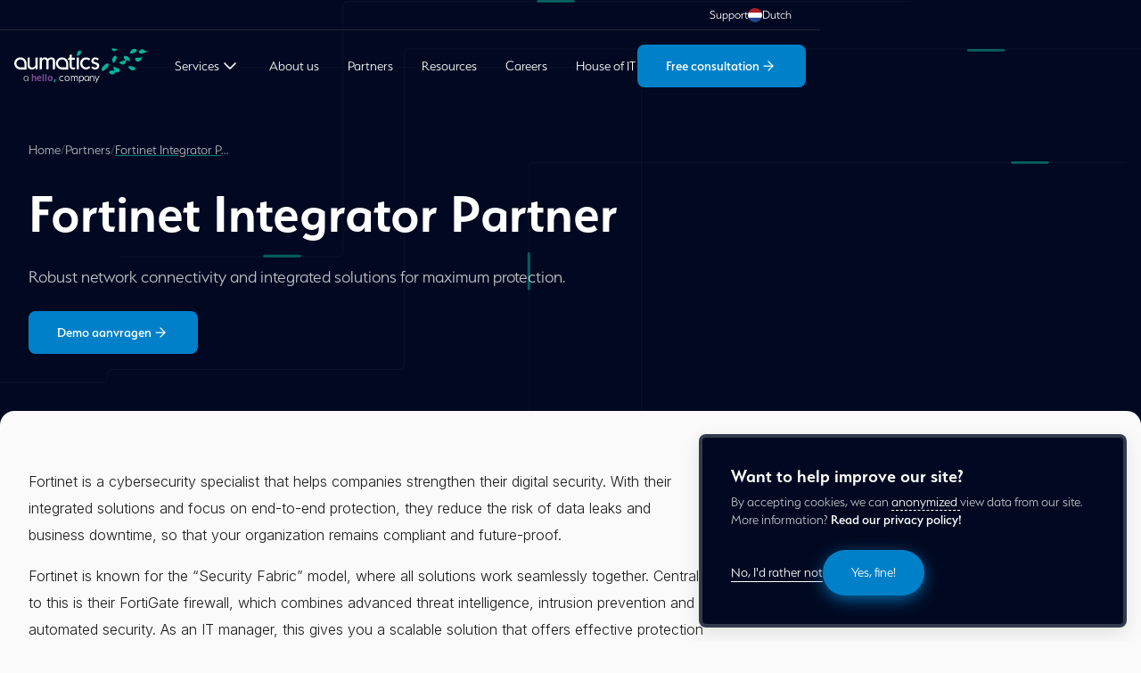

--- FILE ---
content_type: text/html
request_url: https://www.aumatics.nl/en/partners/fortinet
body_size: 19329
content:
<!DOCTYPE html><!-- This site was created in Webflow. https://webflow.com --><!-- Last Published: Fri Jan 16 2026 14:38:27 GMT+0000 (Coordinated Universal Time) --><html data-wf-domain="www.aumatics.nl" data-wf-page="660686cfb796461e92b5fbdf" data-wf-site="65e5dc845ac576b38e5e6a0b" lang="en" data-wf-collection="660686cfb796461e92b5fbc8" data-wf-item-slug="fortinet"><head><meta charset="utf-8"/><title>Fortinet Integrator Partner Solution Partner | Aumatics MSSP</title><link rel="alternate" hrefLang="en" href="https://www.aumatics.nl/en/partners/fortinet"/><meta content="Ontdek hoe Fortinet Integrator Partner jouw IT versterkt. Kies voor onze MS(S)P-diensten met 24/7 monitoring, maatwerk en snelle incidentrespons voor een veilig netwerk." name="description"/><meta content="width=device-width, initial-scale=1" name="viewport"/><meta content="cFemvQTpoXXskhZY5j4MOwm2FGKukP-6hUcr5774NNI" name="google-site-verification"/><meta content="Webflow" name="generator"/><link href="https://cdn.prod.website-files.com/65e5dc845ac576b38e5e6a0b/css/aumatics.webflow.shared.8948b5576.css" rel="stylesheet" type="text/css" integrity="sha384-iUi1V27S5PEnOXG5ykPj9j0aEoVZmGVfkNpVVGIFq0ZqFwfBayaz2VPgTK389Uoz" crossorigin="anonymous"/><link href="https://cdn.prod.website-files.com/65e5dc845ac576b38e5e6a0b/css/aumatics.webflow.660686cfb796461e92b5fbdf-986526fd5.css" rel="stylesheet" type="text/css" integrity="sha384-2bOaowUYa/kMQh5IE+tSK/6ioMoO86UJCBaJJQ1nZ/EHMD+BmxWFAM+wRDMSa3Ro" crossorigin="anonymous"/><style>html.w-mod-js:not(.w-mod-ix3) :is(*:has(> .toggle-item__header) > :not(.toggle-item__header), .toggle-item__header [toggle="icon-opened"], .toggle-item__header [toggle="icon-closed"]) {visibility: hidden !important;}</style><link href="https://fonts.googleapis.com" rel="preconnect"/><link href="https://fonts.gstatic.com" rel="preconnect" crossorigin="anonymous"/><script src="https://ajax.googleapis.com/ajax/libs/webfont/1.6.26/webfont.js" type="text/javascript"></script><script type="text/javascript">WebFont.load({  google: {    families: ["Inconsolata:400,700","Inter:300,regular,500"]  }});</script><script src="https://use.typekit.net/ykk5lir.js" type="text/javascript"></script><script type="text/javascript">try{Typekit.load();}catch(e){}</script><script type="text/javascript">!function(o,c){var n=c.documentElement,t=" w-mod-";n.className+=t+"js",("ontouchstart"in o||o.DocumentTouch&&c instanceof DocumentTouch)&&(n.className+=t+"touch")}(window,document);</script><link href="https://cdn.prod.website-files.com/65e5dc845ac576b38e5e6a0b/6606b066806bf2c5ee738765_favi.png" rel="shortcut icon" type="image/x-icon"/><link href="https://cdn.prod.website-files.com/65e5dc845ac576b38e5e6a0b/6606b0610674882f4a0c4af7_webclip.png" rel="apple-touch-icon"/><link href="https://www.aumatics.nl/en/partners/fortinet" rel="canonical"/><script src="https://www.google.com/recaptcha/api.js" type="text/javascript"></script><script type="application/ld+json">
{
  "@context": "https://schema.org",
  "@type": "LocalBusiness",
  "@id": "https://www.aumatics.nl/#localbusiness",
  "name": "Aumatics B.V.",
  "url": "https://www.aumatics.nl/",
  "logo": "https://cdn.prod.website-files.com/65eefd9cbefab4c802c8b7bd/66a8ac3775b0134c78db87d4_Logo%20Dark%20-%20klein.png",
  "image": "https://cdn.prod.website-files.com/65eefd9cbefab4c802c8b7bd/66a8ac3775b0134c78db87d4_Logo%20Dark%20-%20klein.png",
  "telephone": "(+31) 085 489 1245",
  "email": "info@aumatics.nl",
  "description": "Enterprise-niveau IT- en cyber security diensten en oplossingen.",
  "priceRange": "€€",
  "address": {
    "@type": "PostalAddress",
    "streetAddress": "Einsteinlaan 10",
    "postalCode": "2719 EP",
    "addressLocality": "Zoetermeer",
    "addressCountry": "NL"
  },
  "geo": {
    "@type": "GeoCoordinates",
    "latitude": 52.04562963990189,
    "longitude": 4.483664568223645
  },
  "openingHoursSpecification": [
    {
      "@type": "OpeningHoursSpecification",
      "dayOfWeek": [
        "Monday",
        "Tuesday",
        "Wednesday",
        "Thursday",
        "Friday"
      ],
      "opens": "08:00",
      "closes": "18:00"
    }
  ],
  "sameAs": [
    "https://nl.linkedin.com/company/aumatics",
    "https://www.youtube.com/@aumaticsict"
  ]
}
</script>

<script type="application/ld+json">
{
  "@context": "https://schema.org",
  "@type": "Organization",
  "@id": "https://www.aumatics.nl/#organization",
  "name": "Aumatics",
  "legalName": "Aumatics B.V.",
  "url": "https://www.aumatics.nl/",
  "logo": {
    "@type": "ImageObject",
    "@id": "https://www.aumatics.nl/#logo",
    "url": "https://cdn.prod.website-files.com/65eefd9cbefab4c802c8b7bd/66a8ac3775b0134c78db87d4_Logo%20Dark%20-%20klein.png",
    "contentUrl": "https://cdn.prod.website-files.com/65eefd9cbefab4c802c8b7bd/66a8ac3775b0134c78db87d4_Logo%20Dark%20-%20klein.png"
  },
  "foundingDate": "2010",
  "description": "Enterprise-niveau IT- en cyber security diensten en oplossingen.",
  "sameAs": [
    "https://nl.linkedin.com/company/aumatics",
    "https://www.youtube.com/@aumaticsict"
  ],
  "contactPoint": [
  {
    "@type": "ContactPoint",
    "telephone": "(+31) 085 489 1245",
    "contactType": "Customer support",
    "areaServed": "NL",
    "availableLanguage": ["nl", "en"]
  },
  {
    "@type": "ContactPoint",
    "telephone": "(+31) 085 489 1240",
    "contactType": "Sales",
    "areaServed": "NL",
    "availableLanguage": ["nl", "en"]
  }
	],
  "address": {
    "@type": "PostalAddress",
    "streetAddress": "Einsteinlaan 10",
    "postalCode": "2719 EP",
    "addressLocality": "Zoetermeer",
    "addressCountry": "NL"
  }
}
</script>

<style>
  
  html.lenis, html.lenis body {
  height: auto;
}

.lenis.lenis-smooth {
  scroll-behavior: auto !important;
}

.lenis.lenis-smooth [data-lenis-prevent] {
  overscroll-behavior: contain;
}

.lenis.lenis-stopped {
  overflow: hidden;
}

.lenis.lenis-scrolling iframe {
  pointer-events: none;
}

</style>

<script defer data-domain="aumatics.nl" src="https://plausible.io/js/script.tagged-events.js"></script>

<script src="https://analytics.ahrefs.com/analytics.js" data-key="PMeq4eG7EuGCng3TTEic7Q" async></script>

<script type="text/javascript">
_linkedin_partner_id = "8257073";
window._linkedin_data_partner_ids = window._linkedin_data_partner_ids || [];
window._linkedin_data_partner_ids.push(_linkedin_partner_id);
</script><script type="text/javascript">
(function(l) {
if (!l){window.lintrk = function(a,b){window.lintrk.q.push([a,b])};
window.lintrk.q=[]}
var s = document.getElementsByTagName("script")[0];
var b = document.createElement("script");
b.type = "text/javascript";b.async = true;
b.src = "https://snap.licdn.com/li.lms-analytics/insight.min.js";
s.parentNode.insertBefore(b, s);})(window.lintrk);
</script>
<noscript>
<img height="1" width="1" style="display:none;" alt="" src="https://px.ads.linkedin.com/collect/?pid=8257073&fmt=gif" />
</noscript>


<script type="text/javascript">
_linkedin_partner_id = "8257073";
window._linkedin_data_partner_ids = window._linkedin_data_partner_ids || [];
window._linkedin_data_partner_ids.push(_linkedin_partner_id);
</script><script type="text/javascript">
(function(l) {
if (!l){window.lintrk = function(a,b){window.lintrk.q.push([a,b])};
window.lintrk.q=[]}
var s = document.getElementsByTagName("script")[0];
var b = document.createElement("script");
b.type = "text/javascript";b.async = true;
b.src = "https://snap.licdn.com/li.lms-analytics/insight.min.js";
s.parentNode.insertBefore(b, s);})(window.lintrk);
</script>
<noscript>
<img height="1" width="1" style="display:none;" alt="" src="https://px.ads.linkedin.com/collect/?pid=8257073&fmt=gif" />
</noscript>

<script>function initApollo(){var n=Math.random().toString(36).substring(7),o=document.createElement("script");
  o.src="https://assets.apollo.io/micro/website-tracker/tracker.iife.js?nocache="+n,o.async=!0,o.defer=!0,
  o.onload=function(){window.trackingFunctions.onLoad({appId:"6924d38e655f6100114cbcf4"})},
  document.head.appendChild(o)}initApollo();</script>

<!-- Leadinfo tracking code -->
<script>
(function(l,e,a,d,i,n,f,o){if(!l[i]){l.GlobalLeadinfoNamespace=l.GlobalLeadinfoNamespace||[];
l.GlobalLeadinfoNamespace.push(i);l[i]=function(){(l[i].q=l[i].q||[]).push(arguments)};l[i].t=l[i].t||n;
l[i].q=l[i].q||[];o=e.createElement(a);f=e.getElementsByTagName(a)[0];o.async=1;o.src=d;f.parentNode.insertBefore(o,f);}
}(window,document,'script','https://cdn.leadinfo.net/ping.js','leadinfo','LI-685D055D0D0F3'));
</script>
</head><body><div class="page__wrapper"><div data-wf--navigation--variant="base" class="header--component"><div class="w-embed"><style>
.w-richtext > *:first-child {
    margin-top: 0;
}

.w-richtext > *:last-child {
    margin-bottom: 0;
}
</style></div><div class="header--banner"><nav><ul role="list" class="header--banner-list w-list-unstyled"><li><a href="/en/support" class="header--banner-link">Support</a></li><li><div class="w-locales-list"><div role="list" class="locales--list w-locales-items"><div role="listitem" class="locales--item w-locales-item"><a hreflang="nl" href="/?r=0" class="header--banner-link is--locale w-inline-block"><img src="https://cdn.prod.website-files.com/65e5dc845ac576b38e5e6a0b/66716ced2e8db28c586c68a8_nl%20vlag.webp" loading="eager" alt="Nederlandse vlag met drie horizontale strepen in rood, wit en blauw." class="locale--flag"/><div>Dutch</div></a></div><div role="listitem" class="locales--item w-locales-item"><a hreflang="en" href="/en" class="header--banner-link is--locale w-inline-block w--current"><img src="https://cdn.prod.website-files.com/65e5dc845ac576b38e5e6a0b/66716dab68cb2036d1405059_en%20glag.avif" loading="eager" alt="Vlag van het Verenigd Koninkrijk met rood, wit en blauw kruis en diagonale strepen." class="locale--flag"/><div>English</div></a></div></div></div></li></ul></nav></div><div class="header--wrapper"><a data-wf--logo--variant="light" href="/en" class="logo--wrapper w-variant-8c140404-8284-2045-8a79-bc6f4b5ffadc w-inline-block"><div class="logo--embed w-embed"><svg width="100%" height="100%" viewBox="0 0 374 81" fill="none" xmlns="http://www.w3.org/2000/svg">
<path d="M293.773 69.0939C297.024 65.2252 294.618 62.3622 291.408 60.7088C289.401 59.6656 286.631 58.5653 284.375 57.6455C284.372 57.6446 284.369 57.6434 284.367 57.6425C282.502 56.9119 280.672 55.8532 278.965 54.4668C278.596 55.3184 278.234 56.1548 277.878 56.976C275.65 61.4331 286.171 77.77 293.773 69.0939Z" fill="#00B59C"/>
<path d="M363.646 16.1867C366.832 14.8769 370.584 11.4289 373.804 10.041C369.662 10.4643 365.702 11.0879 363.68 9.00949C363.676 9.00643 363.673 9.00345 363.67 9.00011C360.748 6.12011 358.827 4.84711 355.508 6.38973C352.3 7.78583 347.456 11.3122 348.453 14.7692C349.513 18.967 358.449 18.6937 363.646 16.1867Z" fill="#00B59C"/>
<path d="M314.972 37.3966L323.908 40.0044L321.997 32.5182C321.996 32.5142 321.995 32.5106 321.994 32.5067C321.045 29.1492 317.147 25.8549 313.193 24.7933C309.244 23.7332 306.02 25.1094 305.983 28.1929C305.94 31.7084 309.959 36.0398 314.972 37.3966Z" fill="#00B59C"/>
<path d="M293.639 42.7043C292.647 43.5668 295.15 45.8391 299.24 47.9734C303.338 50.0963 308.176 49.4705 310.2 45.3261C310.202 45.3216 310.204 45.3172 310.206 45.3127C310.206 45.3127 310.206 45.3127 310.206 45.3127C311.652 42.3785 313.09 38.8868 314.513 34.8379C311.466 36.1354 308.353 37.182 305.232 37.9777C299.999 39.5981 294.759 41.8444 293.639 42.7043Z" fill="#00B59C"/>
<path d="M263.393 46.7662C260.591 44.0141 253.031 48.5089 248.164 54.697C244.496 59.3616 243.475 63.7033 245.141 65.34C245.143 65.3418 245.145 65.3432 245.147 65.345L248.158 68.3033L255.731 62.1301C261.833 57.1558 266.194 49.5183 263.393 46.7662Z" fill="#00B59C"/>
<path d="M327.127 54.0072L317.82 54.1757L321.872 60.7544C321.874 60.7578 321.877 60.7611 321.879 60.7644C323.784 63.6876 328.485 65.6733 332.576 65.5106C336.662 65.3481 339.33 63.0751 338.448 60.1202C337.443 56.7512 332.317 53.8113 327.127 54.0072Z" fill="#00B59C"/>
<path d="M337.969 32.3272C337.066 34.5463 339.286 38.8926 343.448 40.3689C347.628 41.9578 352.712 39.3093 354.694 35.6361C354.697 35.6319 354.698 35.6282 354.701 35.6241C354.701 35.6242 354.701 35.6241 354.701 35.6241C356.145 32.984 357.542 30.1659 358.859 27.1699C356.039 28.8286 352.853 29.6715 349.624 29.6987C344.125 29.813 338.935 29.7665 337.969 32.3272Z" fill="#00B59C"/>
<path d="M273.498 3.80954C272.395 4.72166 273.401 7.73889 275.96 9.74486C278.533 11.8047 282.236 11.4938 284.123 9.42925C284.126 9.4272 284.128 9.42478 284.13 9.42255C285.508 7.94925 286.842 6.2562 288.077 4.3436C286.28 4.7932 284.273 4.7775 282.223 4.29659C278.765 3.58674 274.727 2.78017 273.498 3.80954Z" fill="#00B59C"/>
<path d="M265.553 68.9131C264.65 71.1317 266.87 75.4786 271.032 76.9549C275.212 78.5438 280.296 75.8951 282.278 72.222C282.281 72.218 282.282 72.214 282.285 72.21C282.285 72.2101 282.285 72.21 282.285 72.21C283.729 69.5699 285.126 66.7518 286.443 63.7559C283.623 65.4145 280.437 66.2574 277.208 66.2847C271.709 66.3987 266.519 66.3528 265.553 68.9131Z" fill="#00B59C"/>
<path d="M285.459 25.809C283.747 23.2441 280.294 23.8469 277.561 26.8875C274.824 29.9323 273.352 34.818 274.387 38.1502C274.388 38.154 274.389 38.1575 274.391 38.1613L276.869 45.4793L282.939 38.4238C286.403 34.5544 287.411 28.7333 285.459 25.809Z" fill="#00B59C"/>
<path d="M342.356 9.21091C342.848 6.16682 339.908 4.25793 335.836 4.62512C331.758 4.99287 327.353 7.56979 325.842 10.7148C325.84 10.7184 325.839 10.7219 325.837 10.7255L322.67 17.773L331.921 16.7364C337.092 16.2596 341.794 12.6816 342.356 9.21091Z" fill="#00B59C"/>
<path d="M17.1305 28.7806C7.66962 28.7806 0 36.4487 0 45.9077C0 55.3667 7.66952 63.0349 17.1305 63.0349C17.1407 63.0349 17.1506 63.0341 17.1608 63.0341L34.2609 63.0349V45.9077C34.2609 36.4486 26.5914 28.7806 17.1305 28.7806ZM28.4656 57.2409H17.4211L17.3344 57.2327L17.0609 57.2409C10.8425 57.2028 5.7954 52.1334 5.7954 45.9076C5.7954 39.6587 10.8803 34.5748 17.1307 34.5748C23.3812 34.5748 28.4656 39.6587 28.4656 45.9076V57.2409ZM133.67 28.7806C124.209 28.7806 116.539 36.4487 116.539 45.9077C116.539 55.3667 124.209 63.0349 133.67 63.0349C133.68 63.0349 133.69 63.0341 133.7 63.0341L150.8 63.0349V45.9077C150.8 36.4486 143.131 28.7806 133.67 28.7806ZM145.005 57.2409H133.96L133.874 57.2327L133.6 57.2409C127.382 57.2028 122.335 52.1334 122.335 45.9076C122.335 39.6587 127.419 34.5748 133.67 34.5748C139.92 34.5748 145.005 39.6587 145.005 45.9076V57.2409ZM65.5929 28.7798V62.0159L59.6069 63.0349V58.2596H59.4798C57.5051 61.5705 53.6209 63.0349 49.7993 63.0349C43.2407 63.0349 37.1262 59.9145 37.1262 52.2112V29.7988L43.2407 28.7798V51.3192C43.2407 56.0945 46.6157 57.6226 50.3729 57.6226C55.2127 57.6226 59.4798 54.6937 59.4798 47.7533V29.7988L65.5929 28.7798ZM71.282 63.0349V29.7988L77.1409 28.7798V33.1732H77.268C78.4786 30.7542 81.5351 28.7798 85.4193 28.7798C89.2409 28.7798 92.2339 29.7988 93.8257 33.4917C95.0989 30.9448 98.9841 28.7798 103.378 28.7798C109.173 28.7798 114.077 31.9002 114.077 38.9674V62.0158L107.963 63.0348V40.1134C107.963 36.5475 106.498 34.1921 102.741 34.1921C100.003 34.1921 95.7361 35.7836 95.7361 40.7504V62.0159L89.623 63.0349V40.1135C89.623 36.5476 88.1583 34.1922 84.4012 34.1922C81.6623 34.1922 77.396 35.7837 77.396 40.7505V62.016L71.282 63.0349ZM169.41 35.2111H160.813V52.2746C160.813 56.3495 162.087 57.6226 166.545 57.6226C167.945 57.6226 169.283 57.3676 170.621 57.2406L169.538 62.7799C168.327 62.9069 167.245 63.0349 164.634 63.0349C158.966 63.0349 154.7 58.96 154.7 53.1657V35.2111H149.669L151.834 29.7988H154.7V21.9039L160.813 20.4395V29.7987H169.41L169.41 35.2111ZM174.503 63.0349V29.7988L180.616 28.7798V62.0159L174.503 63.0349ZM208.943 37.5031C206.204 35.4651 204.421 34.5106 200.792 34.5106C194.614 34.5106 190.412 40.05 190.412 45.9714C190.412 51.7648 195.315 57.3041 200.919 57.3041C204.358 57.3041 206.65 55.6492 208.879 53.4842L212.827 57.4956C209.579 60.87 205.504 63.035 200.727 63.035C192.194 63.035 184.298 55.6492 184.298 46.1619C184.298 36.6747 191.048 28.7799 200.727 28.7799C205.186 28.7799 209.262 30.3723 212.637 33.3003L208.943 37.5031ZM219.448 54.0576C221.295 56.2216 223.141 57.6226 226.198 57.6226C228.618 57.6226 231.611 56.413 231.611 53.5477C231.611 45.2073 215.754 51.0008 215.754 38.9675C215.754 32.9827 220.339 28.7799 226.198 28.7799C230.72 28.7799 233.395 30.1174 236.642 33.3003L233.013 37.3117C231.102 35.3382 229.638 34.1922 226.835 34.1922C224.224 34.1922 221.868 35.0833 221.868 38.1401C221.868 45.3979 237.725 39.9865 237.725 52.7837C237.725 59.0235 232.503 63.0349 226.58 63.0349C221.804 63.0349 218.175 61.4425 215.245 57.6226L219.448 54.0576Z" fill="currentColor"/>
<path d="M176.093 17.2716L174.369 24.9835L180.61 22.9575C180.613 22.9564 180.616 22.9553 180.619 22.9541C183.413 21.9673 185.993 18.4863 186.678 15.0787C187.361 11.6757 186.019 9.01928 183.404 9.1554C180.423 9.31056 176.97 12.9506 176.093 17.2716Z" fill="#00B59C"/>
</svg></div><div class="logo--lower"><span class="opacity-75">a</span> <span class="color--purple">hello</span><span class="color--green">, </span>company</div></a><nav menu="wrapper" class="header--menu"><ul role="list" class="header--left w-list-unstyled"><li menu="item"><div dropdown="trigger" class="header--menu-dropdown--wrapper"><div class="header--menu-link"><div>Services</div><div class="hide--tablet"><div class="icon__m w-embed"><?xml version="1.0" encoding="UTF-8"?><svg width="100%" height="100%" viewBox="0 0 48 48" fill="none" xmlns="http://www.w3.org/2000/svg"><path d="M36 18L24 30L12 18" stroke="currentColor" stroke-width="3" stroke-linecap="round" stroke-linejoin="round"/></svg></div></div></div><div dropdown="wrapper" class="header--menu-dropdown"><ul dropdown="list" role="list" class="header--menu-dropdown--column w-list-unstyled"><li dropdown="item" class="header--menu-dropdown--li"><div class="header--menu-dropdown--link"><div class="flex-center"><div class="icon--ms w-embed"><?xml version="1.0" encoding="UTF-8"?><svg width="100%" height="100%" viewBox="0 0 48 48" fill="none" xmlns="http://www.w3.org/2000/svg"><path fill-rule="evenodd" clip-rule="evenodd" d="M24 44C35.0457 44 44 35.0457 44 24C44 12.9543 35.0457 4 24 4C12.9543 4 4 12.9543 4 24C4 35.0457 12.9543 44 24 44Z" stroke="currentColor" stroke-width="3" stroke-linecap="round" stroke-linejoin="round"/><path d="M4 24H44" stroke="currentColor" stroke-width="3" stroke-linecap="round" stroke-linejoin="round"/><path fill-rule="evenodd" clip-rule="evenodd" d="M24 44C28.4183 44 32 35.0457 32 24C32 12.9543 28.4183 4 24 4C19.5817 4 16 12.9543 16 24C16 35.0457 19.5817 44 24 44Z" stroke="currentColor" stroke-width="3" stroke-linecap="round" stroke-linejoin="round"/><path d="M9.85791 10.1421C13.4772 13.7614 18.4772 16 24 16C29.5229 16 34.5229 13.7614 38.1422 10.1421" stroke="currentColor" stroke-width="3" stroke-linecap="round" stroke-linejoin="round"/><path d="M38.1422 37.8579C34.5229 34.2386 29.5229 32 24 32C18.4772 32 13.4772 34.2386 9.85791 37.8579" stroke="currentColor" stroke-width="3" stroke-linecap="round" stroke-linejoin="round"/></svg></div><div>Managed IT</div></div><div dropdown="icon" class="header--menu-dropdown--icon w-embed"><?xml version="1.0" encoding="UTF-8"?><svg width="100%" height="100%" viewBox="0 0 48 48" fill="none" xmlns="http://www.w3.org/2000/svg"><path d="M19 12L31 24L19 36" stroke="currentColor" stroke-width="4" stroke-linecap="round" stroke-linejoin="round"/></svg></div></div><ul dropdown="sub-menu" role="list" class="header--menu-dropdown--submenu w-list-unstyled"><li dropdown="sub-menu-item"><a href="/en/managed-it-services" class="header--menu-dropdown--link is--single v--bold w-inline-block"><div class="wrapper is--fw"><div>Managed IT Services</div></div></a></li><li dropdown="sub-menu-item"><a href="/en/managed-it-services/managed-firewall" class="header--menu-dropdown--link is--single w-inline-block"><div class="icon__s w-embed"><svg width="100%" height="100%" viewBox="0 0 16 17" fill="none" xmlns="http://www.w3.org/2000/svg">
<path d="M10.668 6.5L13.3346 9.16667L10.668 11.8333" stroke="currentColor" stroke-width="1.33333" stroke-linecap="round" stroke-linejoin="round"/>
<path d="M2.66797 3.83337V8.16671C2.66797 8.71901 3.11569 9.16671 3.66797 9.16671H13.3346" stroke="currentColor" stroke-width="1.33333" stroke-linecap="round" stroke-linejoin="round"/>
</svg></div><div class="wrapper is--fw"><div>Managed Firewall</div></div></a></li><li dropdown="sub-menu-item"><a href="/en/managed-it-services/managed-backup" class="header--menu-dropdown--link is--single w-inline-block"><div class="icon__s w-embed"><svg width="100%" height="100%" viewBox="0 0 16 17" fill="none" xmlns="http://www.w3.org/2000/svg">
<path d="M10.668 6.5L13.3346 9.16667L10.668 11.8333" stroke="currentColor" stroke-width="1.33333" stroke-linecap="round" stroke-linejoin="round"/>
<path d="M2.66797 3.83337V8.16671C2.66797 8.71901 3.11569 9.16671 3.66797 9.16671H13.3346" stroke="currentColor" stroke-width="1.33333" stroke-linecap="round" stroke-linejoin="round"/>
</svg></div><div>Managed Backup</div></a></li><li dropdown="sub-menu-item"><a href="/en/managed-it-services/cloud-cost-optimization" class="header--menu-dropdown--link is--single w-inline-block"><div class="icon__s w-embed"><svg width="100%" height="100%" viewBox="0 0 16 17" fill="none" xmlns="http://www.w3.org/2000/svg">
<path d="M10.668 6.5L13.3346 9.16667L10.668 11.8333" stroke="currentColor" stroke-width="1.33333" stroke-linecap="round" stroke-linejoin="round"/>
<path d="M2.66797 3.83337V8.16671C2.66797 8.71901 3.11569 9.16671 3.66797 9.16671H13.3346" stroke="currentColor" stroke-width="1.33333" stroke-linecap="round" stroke-linejoin="round"/>
</svg></div><div>Cloud Cost Optimization</div></a></li></ul></li><li dropdown="item" class="header--menu-dropdown--li"><div class="header--menu-dropdown--link"><div class="flex-center"><div class="icon--ms w-embed"><?xml version="1.0" encoding="UTF-8"?><svg width="100%" height="100%" viewBox="0 0 48 48" fill="none" xmlns="http://www.w3.org/2000/svg"><path d="M6 9.25564L24.0086 4L42 9.25564V20.0337C42 31.3622 34.7502 41.4194 24.0026 45.0005C13.2521 41.4195 6 31.36 6 20.0287V9.25564Z" fill="none" stroke="currentColor" stroke-width="3" stroke-linejoin="round"/><path d="M15 23L22 30L34 18" stroke="currentColor" stroke-width="3" stroke-linecap="round" stroke-linejoin="round"/></svg></div><div>Cyber Security</div></div><div dropdown="icon" class="header--menu-dropdown--icon w-embed"><?xml version="1.0" encoding="UTF-8"?><svg width="100%" height="100%" viewBox="0 0 48 48" fill="none" xmlns="http://www.w3.org/2000/svg"><path d="M19 12L31 24L19 36" stroke="currentColor" stroke-width="4" stroke-linecap="round" stroke-linejoin="round"/></svg></div></div><ul dropdown="sub-menu" role="list" class="header--menu-dropdown--submenu w-list-unstyled"><li dropdown="sub-menu-item"><a href="/en/cyber-security-services" class="header--menu-dropdown--link is--single v--bold w-inline-block"><div class="wrapper is--fw"><div>Cyber Security Services</div></div></a></li><li dropdown="sub-menu-item"><a href="/en/cyber-security-services/managed-threat-response" class="header--menu-dropdown--link is--single w-inline-block"><div class="icon__s w-embed"><svg width="100%" height="100%" viewBox="0 0 16 17" fill="none" xmlns="http://www.w3.org/2000/svg">
<path d="M10.668 6.5L13.3346 9.16667L10.668 11.8333" stroke="currentColor" stroke-width="1.33333" stroke-linecap="round" stroke-linejoin="round"/>
<path d="M2.66797 3.83337V8.16671C2.66797 8.71901 3.11569 9.16671 3.66797 9.16671H13.3346" stroke="currentColor" stroke-width="1.33333" stroke-linecap="round" stroke-linejoin="round"/>
</svg></div><div class="wrapper is--fw"><div>Managed Threat Detection</div></div></a></li><li dropdown="sub-menu-item"><a href="/en/cyber-security-services/vulnerability-scanning" class="header--menu-dropdown--link is--single w-inline-block"><div class="icon__s w-embed"><svg width="100%" height="100%" viewBox="0 0 16 17" fill="none" xmlns="http://www.w3.org/2000/svg">
<path d="M10.668 6.5L13.3346 9.16667L10.668 11.8333" stroke="currentColor" stroke-width="1.33333" stroke-linecap="round" stroke-linejoin="round"/>
<path d="M2.66797 3.83337V8.16671C2.66797 8.71901 3.11569 9.16671 3.66797 9.16671H13.3346" stroke="currentColor" stroke-width="1.33333" stroke-linecap="round" stroke-linejoin="round"/>
</svg></div><div>Managed Vulnerability Scanning</div></a></li><li dropdown="sub-menu-item"><a href="/en/cyber-security-services/penetration-testing" class="header--menu-dropdown--link is--single w-inline-block"><div class="icon__s w-embed"><svg width="100%" height="100%" viewBox="0 0 16 17" fill="none" xmlns="http://www.w3.org/2000/svg">
<path d="M10.668 6.5L13.3346 9.16667L10.668 11.8333" stroke="currentColor" stroke-width="1.33333" stroke-linecap="round" stroke-linejoin="round"/>
<path d="M2.66797 3.83337V8.16671C2.66797 8.71901 3.11569 9.16671 3.66797 9.16671H13.3346" stroke="currentColor" stroke-width="1.33333" stroke-linecap="round" stroke-linejoin="round"/>
</svg></div><div>Penetration Testing</div></a></li><li dropdown="sub-menu-item"><a href="/en/cyber-security-services/security-awareness-training" class="header--menu-dropdown--link is--single w-inline-block"><div class="icon__s w-embed"><svg width="100%" height="100%" viewBox="0 0 16 17" fill="none" xmlns="http://www.w3.org/2000/svg">
<path d="M10.668 6.5L13.3346 9.16667L10.668 11.8333" stroke="currentColor" stroke-width="1.33333" stroke-linecap="round" stroke-linejoin="round"/>
<path d="M2.66797 3.83337V8.16671C2.66797 8.71901 3.11569 9.16671 3.66797 9.16671H13.3346" stroke="currentColor" stroke-width="1.33333" stroke-linecap="round" stroke-linejoin="round"/>
</svg></div><div>Security Awareness Training</div></a></li><li dropdown="sub-menu-item"><a href="/en/cyber-security-services/cloud-security" class="header--menu-dropdown--link is--single w-inline-block"><div class="icon__s w-embed"><svg width="100%" height="100%" viewBox="0 0 16 17" fill="none" xmlns="http://www.w3.org/2000/svg">
<path d="M10.668 6.5L13.3346 9.16667L10.668 11.8333" stroke="currentColor" stroke-width="1.33333" stroke-linecap="round" stroke-linejoin="round"/>
<path d="M2.66797 3.83337V8.16671C2.66797 8.71901 3.11569 9.16671 3.66797 9.16671H13.3346" stroke="currentColor" stroke-width="1.33333" stroke-linecap="round" stroke-linejoin="round"/>
</svg></div><div>Managed Cloud Security</div></a></li><li dropdown="sub-menu-item"><a href="/en/cyber-security-services/ot-security" class="header--menu-dropdown--link is--single w-inline-block"><div class="icon__s w-embed"><svg width="100%" height="100%" viewBox="0 0 16 17" fill="none" xmlns="http://www.w3.org/2000/svg">
<path d="M10.668 6.5L13.3346 9.16667L10.668 11.8333" stroke="currentColor" stroke-width="1.33333" stroke-linecap="round" stroke-linejoin="round"/>
<path d="M2.66797 3.83337V8.16671C2.66797 8.71901 3.11569 9.16671 3.66797 9.16671H13.3346" stroke="currentColor" stroke-width="1.33333" stroke-linecap="round" stroke-linejoin="round"/>
</svg></div><div>OT Security</div></a></li></ul></li><li dropdown="item" class="header--menu-dropdown--li"><a sub-trigger-id="" href="/en/it-consultancy" class="header--menu-dropdown--link w-inline-block"><div class="flex-center"><div class="icon--ms w-embed"><?xml version="1.0" encoding="UTF-8"?><svg width="100%" height="100%" viewBox="0 0 48 48" fill="none" xmlns="http://www.w3.org/2000/svg"><path d="M41 5.5H7V33.5H41V5.5Z" fill="none" stroke="currentColor" stroke-width="3" stroke-linejoin="round"/><path d="M16 41.5L24 33.5L32 41.5" stroke="currentColor" stroke-width="3" stroke-linecap="round" stroke-linejoin="round"/><path d="M13.9239 24.6628L19.5664 19.155L24.0083 23.4999L33.9669 13.5208" stroke="currentColor" stroke-width="3" stroke-linecap="round" stroke-linejoin="round"/><path d="M4 5.5H44" stroke="currentColor" stroke-width="3" stroke-linecap="round" stroke-linejoin="round"/></svg></div><div>IT Consultancy</div></div></a></li><li dropdown="item" class="header--menu-dropdown--li"><a sub-trigger-id="" href="/en/cyber-security-services/identity-governance-administration" class="header--menu-dropdown--link w-inline-block"><div class="flex-center"><div class="icon--ms w-embed"><svg xmlns="http://www.w3.org/2000/svg" xmlns:xlink="http://www.w3.org/1999/xlink" aria-hidden="true" role="img" class="iconify iconify--carbon" width="100%" height="100%" preserveAspectRatio="xMidYMid meet" viewBox="0 0 32 32"><path fill="currentColor" d="M11 21H9v-2a3.003 3.003 0 0 1 3-3h6v2h-6a1 1 0 0 0-1 1zm4-6a4 4 0 1 1 4-4a4.005 4.005 0 0 1-4 4m0-6a2 2 0 1 0 2 2a2 2 0 0 0-2-2m9 13a4 4 0 1 1 4-4a4.005 4.005 0 0 1-4 4m0-6a2 2 0 1 0 2 2a2 2 0 0 0-2-2m6 12h-2v-2a1 1 0 0 0-1-1h-6a1 1 0 0 0-1 1v2h-2v-2a3.003 3.003 0 0 1 3-3h6a3.003 3.003 0 0 1 3 3z"></path><path fill="currentColor" d="m14 27.733l-5.234-2.79A8.99 8.99 0 0 1 4 17V4h20v6h2V4a2 2 0 0 0-2-2H4a2 2 0 0 0-2 2v13a10.98 10.98 0 0 0 5.824 9.707L14 30Z"></path></svg></div><div>Identity Security (IGA)</div></div></a></li></ul></div></div></li><li menu="item"><a href="/en/over-ons" class="header--menu-link">About us</a></li><li menu="item"><a href="/en/partners" class="header--menu-link">Partners</a></li><li menu="item"><a href="/en/resources" class="header--menu-link">Resources</a></li><li menu="item"><a href="/en/vacatures" class="header--menu-link">Careers</a></li><li menu="item"><a href="/en/house-of-it" class="header--menu-link">House of IT<br/></a></li><li menu="item" class="show--tablet"><a href="/en/support" class="header--menu-link">Support</a></li><li menu="item" class="show--tablet"><div class="w-locales-list"><div role="list" class="w-locales-items"><div role="listitem" class="w-locales-item"><a hreflang="nl" href="/" class="locale--link w-inline-block"><img src="https://cdn.prod.website-files.com/65e5dc845ac576b38e5e6a0b/66716ced2e8db28c586c68a8_nl%20vlag.webp" loading="lazy" alt="Nederlandse vlag met drie horizontale strepen in rood, wit en blauw." class="locale--flag"/><div>Dutch</div></a></div><div role="listitem" class="w-locales-item"><a hreflang="en" href="/en/partners/fortinet" aria-current="page" class="locale--link w-inline-block w--current"><img src="https://cdn.prod.website-files.com/65e5dc845ac576b38e5e6a0b/66716dab68cb2036d1405059_en%20glag.avif" loading="lazy" alt="Vlag van het Verenigd Koninkrijk met rood, wit en blauw kruis en diagonale strepen." class="locale--flag"/><div>English</div></a></div></div></div></li></ul><div class="header--right"><div class="hide--portrait"><a data-wf--button--variant="base" href="/en/vrijblijvend-adviesgesprek" class="button w-inline-block"><div>Free consultation</div><div class="icon-20 w-embed"><?xml version="1.0" encoding="UTF-8"?><svg width="100%" height="100%" viewBox="0 0 48 48" fill="none" xmlns="http://www.w3.org/2000/svg"><path d="M36 24.0083H12" stroke="currentColor" stroke-width="3" stroke-linecap="round" stroke-linejoin="round"/><path d="M24 12L36 24L24 36" stroke="currentColor" stroke-width="3" stroke-linecap="round" stroke-linejoin="round"/></svg></div></a></div><div menu="close" class="header--menu-toggle"><div class="icon__m w-embed"><svg width="100%" height="100%" viewBox="0 0 20 20" fill="none" xmlns="http://www.w3.org/2000/svg">
<path d="M5.83398 5.83203L14.1673 14.1654" stroke="currentColor" stroke-width="1.5" stroke-linecap="round" stroke-linejoin="round"/>
<path d="M5.83398 14.1654L14.1673 5.83203" stroke="currentColor" stroke-width="1.5" stroke-linecap="round" stroke-linejoin="round"/>
</svg></div></div></div></nav><div menu="open" class="header--menu-toggle"><div class="icon__m w-embed"><?xml version="1.0" encoding="UTF-8"?><svg width="100%" height="100%" viewBox="0 0 48 48" fill="none" xmlns="http://www.w3.org/2000/svg"><path d="M8 11H40" stroke="currentColor" stroke-width="4" stroke-linecap="round" stroke-linejoin="round"/><path d="M8 24H40" stroke="currentColor" stroke-width="4" stroke-linecap="round" stroke-linejoin="round"/><path d="M8 37H40" stroke="currentColor" stroke-width="4" stroke-linecap="round" stroke-linejoin="round"/><path d="M13.6568 29.6568L8 23.9999L13.6568 18.343" stroke="currentColor" stroke-width="4" stroke-linecap="round" stroke-linejoin="round"/></svg></div></div></div><div data-element="cscl-popup" class="popup--wrapper"><div class="popup--overlay"></div><div class="popup--content is--bigger"><div class="popup--close is--abs"><div class="icon__s w-embed"><?xml version="1.0" encoding="UTF-8"?><svg width="16" height="16" viewBox="0 0 48 48" fill="none" xmlns="http://www.w3.org/2000/svg"><path d="M8 8L40 40" stroke="#000000" stroke-width="3" stroke-linecap="butt" stroke-linejoin="round"/><path d="M8 40L40 8" stroke="#000000" stroke-width="3" stroke-linecap="butt" stroke-linejoin="round"/></svg></div></div><div class="col__2 is--small-gap"><div class="column"><div class="cscl--wrapper is--popup"><img src="https://cdn.prod.website-files.com/65e5dc845ac576b38e5e6a0b/67f7a5a63c0d759e85b92e53_Aumatics%20Cybersecurity%20Checklist%20-%20Voorblad.jpg" loading="lazy" sizes="100vw" srcset="https://cdn.prod.website-files.com/65e5dc845ac576b38e5e6a0b/67f7a5a63c0d759e85b92e53_Aumatics%20Cybersecurity%20Checklist%20-%20Voorblad-p-500.jpg 500w, https://cdn.prod.website-files.com/65e5dc845ac576b38e5e6a0b/67f7a5a63c0d759e85b92e53_Aumatics%20Cybersecurity%20Checklist%20-%20Voorblad-p-800.jpg 800w, https://cdn.prod.website-files.com/65e5dc845ac576b38e5e6a0b/67f7a5a63c0d759e85b92e53_Aumatics%20Cybersecurity%20Checklist%20-%20Voorblad.jpg 893w" alt="Voorkant van de Cyber Security Checklist 2025 met een groen schild en vinkje, voor IT-managers, CISO&#x27;s en directie." class="cscl--image"/></div></div><div id="w-node-_881da1b9-91e5-a651-693e-b097cbf83bf1-84088c9a" class="column"><div class="h3">Download the free Cyber Security Checklist 2025</div><p class="text--m">Wondering how resilient your IT is?</p><div class="mb--3xs"><div data-wf--check--variant="no-fill" class="check--item w-variant-3446d9b8-b444-8572-f51e-800f708ed8c2"><div class="check--mark is--fill w-variant-3446d9b8-b444-8572-f51e-800f708ed8c2 w-embed"><?xml version="1.0" encoding="UTF-8"?><svg width="100%" height="100%" viewBox="0 0 48 48" fill="none" xmlns="http://www.w3.org/2000/svg"><path d="M24 44C29.5228 44 34.5228 41.7614 38.1421 38.1421C41.7614 34.5228 44 29.5228 44 24C44 18.4772 41.7614 13.4772 38.1421 9.85786C34.5228 6.23858 29.5228 4 24 4C18.4772 4 13.4772 6.23858 9.85786 9.85786C6.23858 13.4772 4 18.4772 4 24C4 29.5228 6.23858 34.5228 9.85786 38.1421C13.4772 41.7614 18.4772 44 24 44Z" fill="currentColor" stroke="currentColor" stroke-width="4" stroke-linejoin="round"/><path d="M16 24L22 30L34 18" stroke="#FFF" stroke-width="4" stroke-linecap="round" stroke-linejoin="round"/></svg></div><div class="check--mark is--ghost w-variant-3446d9b8-b444-8572-f51e-800f708ed8c2 w-embed"><?xml version="1.0" encoding="UTF-8"?><svg width="100%" height="100%" viewBox="0 0 48 48" fill="none" xmlns="http://www.w3.org/2000/svg"><path d="M24 44C29.5228 44 34.5228 41.7614 38.1421 38.1421C41.7614 34.5228 44 29.5228 44 24C44 18.4772 41.7614 13.4772 38.1421 9.85786C34.5228 6.23858 29.5228 4 24 4C18.4772 4 13.4772 6.23858 9.85786 9.85786C6.23858 13.4772 4 18.4772 4 24C4 29.5228 6.23858 34.5228 9.85786 38.1421C13.4772 41.7614 18.4772 44 24 44Z" fill="transparent" stroke="transparent" stroke-width="4" stroke-linejoin="round"/><path d="M16 24L22 30L34 18" stroke="currentColor" stroke-width="4" stroke-linecap="round" stroke-linejoin="round"/></svg></div><div>Identify your weak spots</div></div></div><div class="mb--1xs"><div data-wf--check--variant="no-fill" class="check--item w-variant-3446d9b8-b444-8572-f51e-800f708ed8c2"><div class="check--mark is--fill w-variant-3446d9b8-b444-8572-f51e-800f708ed8c2 w-embed"><?xml version="1.0" encoding="UTF-8"?><svg width="100%" height="100%" viewBox="0 0 48 48" fill="none" xmlns="http://www.w3.org/2000/svg"><path d="M24 44C29.5228 44 34.5228 41.7614 38.1421 38.1421C41.7614 34.5228 44 29.5228 44 24C44 18.4772 41.7614 13.4772 38.1421 9.85786C34.5228 6.23858 29.5228 4 24 4C18.4772 4 13.4772 6.23858 9.85786 9.85786C6.23858 13.4772 4 18.4772 4 24C4 29.5228 6.23858 34.5228 9.85786 38.1421C13.4772 41.7614 18.4772 44 24 44Z" fill="currentColor" stroke="currentColor" stroke-width="4" stroke-linejoin="round"/><path d="M16 24L22 30L34 18" stroke="#FFF" stroke-width="4" stroke-linecap="round" stroke-linejoin="round"/></svg></div><div class="check--mark is--ghost w-variant-3446d9b8-b444-8572-f51e-800f708ed8c2 w-embed"><?xml version="1.0" encoding="UTF-8"?><svg width="100%" height="100%" viewBox="0 0 48 48" fill="none" xmlns="http://www.w3.org/2000/svg"><path d="M24 44C29.5228 44 34.5228 41.7614 38.1421 38.1421C41.7614 34.5228 44 29.5228 44 24C44 18.4772 41.7614 13.4772 38.1421 9.85786C34.5228 6.23858 29.5228 4 24 4C18.4772 4 13.4772 6.23858 9.85786 9.85786C6.23858 13.4772 4 18.4772 4 24C4 29.5228 6.23858 34.5228 9.85786 38.1421C13.4772 41.7614 18.4772 44 24 44Z" fill="transparent" stroke="transparent" stroke-width="4" stroke-linejoin="round"/><path d="M16 24L22 30L34 18" stroke="currentColor" stroke-width="4" stroke-linecap="round" stroke-linejoin="round"/></svg></div><div>Get actionable action points right away<br/></div></div></div><a data-wf--button--variant="base" href="/en/security-checklist-2025" class="button w-inline-block"><div>Download for free</div><div class="icon-20 w-embed"><?xml version="1.0" encoding="UTF-8"?><svg width="100%" height="100%" viewBox="0 0 48 48" fill="none" xmlns="http://www.w3.org/2000/svg"><path d="M36 24.0083H12" stroke="currentColor" stroke-width="3" stroke-linecap="round" stroke-linejoin="round"/><path d="M24 12L36 24L24 36" stroke="currentColor" stroke-width="3" stroke-linecap="round" stroke-linejoin="round"/></svg></div></a></div></div></div></div></div><main><section class="section is__hero"><div class="w-layout-blockcontainer container w-container"><div class="col"><div class="breadcrumb--wrapper"><a href="/en" class="breadcrumb--item">Home</a><div class="opacity-40">/</div><a href="/en/partners" class="breadcrumb--item">Partners</a><div class="opacity-40">/</div><a href="/en/partners/fortinet" aria-current="page" class="breadcrumb--item w--current">Fortinet Integrator Partner</a></div><h1 class="h1">Fortinet Integrator Partner</h1><p class="body__l">Robust network connectivity and integrated solutions for maximum protection.</p><div class="dual--buttons"><a data-wf--button--variant="base" href="/en/vrijblijvend-adviesgesprek" class="button w-inline-block"><div>Demo aanvragen</div><div class="icon-20 w-embed"><?xml version="1.0" encoding="UTF-8"?><svg width="100%" height="100%" viewBox="0 0 48 48" fill="none" xmlns="http://www.w3.org/2000/svg"><path d="M36 24.0083H12" stroke="currentColor" stroke-width="3" stroke-linecap="round" stroke-linejoin="round"/><path d="M24 12L36 24L24 36" stroke="currentColor" stroke-width="3" stroke-linecap="round" stroke-linejoin="round"/></svg></div></a><div class="w-condition-invisible"><a data-wf--button--variant="outline" href="#" class="button w-variant-123afdd6-25d4-3077-59fe-acd1743abbeb w-inline-block"><div>Bekijk website</div><div class="icon-20 w-embed"><?xml version="1.0" encoding="UTF-8"?><svg width="100%" height="100%" viewBox="0 0 48 48" fill="none" xmlns="http://www.w3.org/2000/svg"><path d="M36 24.0083H12" stroke="currentColor" stroke-width="3" stroke-linecap="round" stroke-linejoin="round"/><path d="M24 12L36 24L24 36" stroke="currentColor" stroke-width="3" stroke-linecap="round" stroke-linejoin="round"/></svg></div></a></div></div></div></div></section><section class="section is__shift"><div class="w-layout-blockcontainer container w-container"><div class="col__2 is__2-1"><div class="column"><div class="richtext w-richtext"><p>Fortinet is a cybersecurity specialist that helps companies strengthen their digital security. With their integrated solutions and focus on end-to-end protection, they reduce the risk of data leaks and business downtime, so that your organization remains compliant and future-proof.</p><p>Fortinet is known for the “Security Fabric” model, where all solutions work seamlessly together. Central to this is their FortiGate firewall, which combines advanced threat intelligence, intrusion prevention and automated security. As an IT manager, this gives you a scalable solution that offers effective protection both on-premises and in the cloud.</p><p><strong>Aumatics is a proud Fortinet Integrator Partner.</strong> This status underlines our expertise and experience implementing Fortinet solutions. As an Integrator, we help organizations not only purchase, but also design, integrate and manage a complete security ecosystem based on the Fortinet Security Fabric.</p><h2>What challenges is Fortinet a good option for?</h2><h3><strong>Business challenges</strong></h3><ul role="list"><li>Need for end-to-end security to prevent reputational damage and data breaches</li><li>Minimizing business risks and meeting compliance requirements</li><li>Ensuring uptime and continuity</li></ul><h3><strong>IT challenges</strong></h3><ul role="list"><li>Protection against complex cyber attacks (ransomware, zero-day threats)</li><li>Integrating security solutions into a hybrid or multi-cloud environment</li><li>Easier management of network traffic and threats from one central platform</li></ul><h2>Key features and products</h2><ul role="list"><li><strong>FortiGate Firewall</strong><ul role="list"><li>Fortinet core solution for next-gen security</li><li>Advanced filtering, intrusion prevention, and high-performance SSL inspection</li><li>Integrates effortlessly with other Fortinet solutions within the Security Fabric</li></ul></li><li><strong>Additional solutions</strong><ul role="list"><li><strong>Forti Analyzer:</strong> Central insight into logs, reports and threat analytics</li><li><strong>Forti Manager:</strong> Centralized management and provisioning of Fortinet devices</li><li><strong>FortiClient &amp; Fortier:</strong> Endpoint security with real-time threat detection</li></ul></li></ul></div><a href="#" class="partners--download w-inline-block w-condition-invisible plausible-event-name=Custom+Partner+File+Download"><div class="icon__m w-embed"><svg xmlns="http://www.w3.org/2000/svg" xmlns:xlink="http://www.w3.org/1999/xlink" aria-hidden="true" role="img" class="iconify iconify--ic" width="24" height="24" preserveAspectRatio="xMidYMid meet" viewBox="0 0 24 24"><path fill="currentColor" d="M18.32 4.26A9.949 9.949 0 0 0 13 2.05v2.02c1.46.18 2.79.76 3.9 1.62l1.42-1.43zM19.93 11h2.02c-.2-2.01-1-3.84-2.21-5.32L18.31 7.1a7.941 7.941 0 0 1 1.62 3.9zm-1.62 5.9l1.43 1.43a9.981 9.981 0 0 0 2.21-5.32h-2.02a7.945 7.945 0 0 1-1.62 3.89zM13 19.93v2.02c2.01-.2 3.84-1 5.32-2.21l-1.43-1.43c-1.1.86-2.43 1.44-3.89 1.62zm2.59-9.34L13 13.17V7h-2v6.17l-2.59-2.59L7 12l5 5l5-5l-1.41-1.41zM11 19.93v2.02c-5.05-.5-9-4.76-9-9.95s3.95-9.45 9-9.95v2.02C7.05 4.56 4 7.92 4 12s3.05 7.44 7 7.93z"></path></svg></div><div class="w-dyn-bind-empty"></div></a></div><div id="w-node-_03ddb3a9-7ff0-a6c6-30ea-d20bd0db4f38-92b5fbdf" class="col"><img src="https://cdn.prod.website-files.com/65eefd9cbefab4c802c8b7bd/67bf263a9ed581bbf76463ff_Fortinet%20Partner%20Logo.avif" loading="eager" alt="Fortinet Integrator Partner" class="partner__logo"/></div></div></div></section><section class="section"><div class="w-layout-blockcontainer container w-container"><div class="section__inner-card"><div class="col__2"><div class="column"><h2 class="h2">Get started today<br/>for a safe tomorrow.</h2><p class="body__l">Because yesterday could have been too late.</p><div class="mb--l"><div class="h-flex"><img src="https://cdn.prod.website-files.com/65e5dc845ac576b38e5e6a0b/66d71d8aaf3dfb0e19f4a1ec_ppl.avif" loading="lazy" alt="" class="home--ppl--img"/><div>Our IT experts are here for you!</div></div></div><div class="check__wrapper"><div data-wf--check--variant="base" class="check--item"><div class="check--mark is--fill w-embed"><?xml version="1.0" encoding="UTF-8"?><svg width="100%" height="100%" viewBox="0 0 48 48" fill="none" xmlns="http://www.w3.org/2000/svg"><path d="M24 44C29.5228 44 34.5228 41.7614 38.1421 38.1421C41.7614 34.5228 44 29.5228 44 24C44 18.4772 41.7614 13.4772 38.1421 9.85786C34.5228 6.23858 29.5228 4 24 4C18.4772 4 13.4772 6.23858 9.85786 9.85786C6.23858 13.4772 4 18.4772 4 24C4 29.5228 6.23858 34.5228 9.85786 38.1421C13.4772 41.7614 18.4772 44 24 44Z" fill="currentColor" stroke="currentColor" stroke-width="4" stroke-linejoin="round"/><path d="M16 24L22 30L34 18" stroke="#FFF" stroke-width="4" stroke-linecap="round" stroke-linejoin="round"/></svg></div><div class="check--mark is--ghost w-embed"><?xml version="1.0" encoding="UTF-8"?><svg width="100%" height="100%" viewBox="0 0 48 48" fill="none" xmlns="http://www.w3.org/2000/svg"><path d="M24 44C29.5228 44 34.5228 41.7614 38.1421 38.1421C41.7614 34.5228 44 29.5228 44 24C44 18.4772 41.7614 13.4772 38.1421 9.85786C34.5228 6.23858 29.5228 4 24 4C18.4772 4 13.4772 6.23858 9.85786 9.85786C6.23858 13.4772 4 18.4772 4 24C4 29.5228 6.23858 34.5228 9.85786 38.1421C13.4772 41.7614 18.4772 44 24 44Z" fill="transparent" stroke="transparent" stroke-width="4" stroke-linejoin="round"/><path d="M16 24L22 30L34 18" stroke="currentColor" stroke-width="4" stroke-linecap="round" stroke-linejoin="round"/></svg></div><div>Microsoft Gold Partner</div></div><div data-wf--check--variant="base" class="check--item"><div class="check--mark is--fill w-embed"><?xml version="1.0" encoding="UTF-8"?><svg width="100%" height="100%" viewBox="0 0 48 48" fill="none" xmlns="http://www.w3.org/2000/svg"><path d="M24 44C29.5228 44 34.5228 41.7614 38.1421 38.1421C41.7614 34.5228 44 29.5228 44 24C44 18.4772 41.7614 13.4772 38.1421 9.85786C34.5228 6.23858 29.5228 4 24 4C18.4772 4 13.4772 6.23858 9.85786 9.85786C6.23858 13.4772 4 18.4772 4 24C4 29.5228 6.23858 34.5228 9.85786 38.1421C13.4772 41.7614 18.4772 44 24 44Z" fill="currentColor" stroke="currentColor" stroke-width="4" stroke-linejoin="round"/><path d="M16 24L22 30L34 18" stroke="#FFF" stroke-width="4" stroke-linecap="round" stroke-linejoin="round"/></svg></div><div class="check--mark is--ghost w-embed"><?xml version="1.0" encoding="UTF-8"?><svg width="100%" height="100%" viewBox="0 0 48 48" fill="none" xmlns="http://www.w3.org/2000/svg"><path d="M24 44C29.5228 44 34.5228 41.7614 38.1421 38.1421C41.7614 34.5228 44 29.5228 44 24C44 18.4772 41.7614 13.4772 38.1421 9.85786C34.5228 6.23858 29.5228 4 24 4C18.4772 4 13.4772 6.23858 9.85786 9.85786C6.23858 13.4772 4 18.4772 4 24C4 29.5228 6.23858 34.5228 9.85786 38.1421C13.4772 41.7614 18.4772 44 24 44Z" fill="transparent" stroke="transparent" stroke-width="4" stroke-linejoin="round"/><path d="M16 24L22 30L34 18" stroke="currentColor" stroke-width="4" stroke-linecap="round" stroke-linejoin="round"/></svg></div><div>24/7 security</div></div><div data-wf--check--variant="base" class="check--item"><div class="check--mark is--fill w-embed"><?xml version="1.0" encoding="UTF-8"?><svg width="100%" height="100%" viewBox="0 0 48 48" fill="none" xmlns="http://www.w3.org/2000/svg"><path d="M24 44C29.5228 44 34.5228 41.7614 38.1421 38.1421C41.7614 34.5228 44 29.5228 44 24C44 18.4772 41.7614 13.4772 38.1421 9.85786C34.5228 6.23858 29.5228 4 24 4C18.4772 4 13.4772 6.23858 9.85786 9.85786C6.23858 13.4772 4 18.4772 4 24C4 29.5228 6.23858 34.5228 9.85786 38.1421C13.4772 41.7614 18.4772 44 24 44Z" fill="currentColor" stroke="currentColor" stroke-width="4" stroke-linejoin="round"/><path d="M16 24L22 30L34 18" stroke="#FFF" stroke-width="4" stroke-linecap="round" stroke-linejoin="round"/></svg></div><div class="check--mark is--ghost w-embed"><?xml version="1.0" encoding="UTF-8"?><svg width="100%" height="100%" viewBox="0 0 48 48" fill="none" xmlns="http://www.w3.org/2000/svg"><path d="M24 44C29.5228 44 34.5228 41.7614 38.1421 38.1421C41.7614 34.5228 44 29.5228 44 24C44 18.4772 41.7614 13.4772 38.1421 9.85786C34.5228 6.23858 29.5228 4 24 4C18.4772 4 13.4772 6.23858 9.85786 9.85786C6.23858 13.4772 4 18.4772 4 24C4 29.5228 6.23858 34.5228 9.85786 38.1421C13.4772 41.7614 18.4772 44 24 44Z" fill="transparent" stroke="transparent" stroke-width="4" stroke-linejoin="round"/><path d="M16 24L22 30L34 18" stroke="currentColor" stroke-width="4" stroke-linecap="round" stroke-linejoin="round"/></svg></div><div>Broad partner network</div></div></div></div><div class="column"><div class="cta-form--wrapper w-form"><form id="wf-form-Vrijblijvend-Adviesgesprek" name="wf-form-Vrijblijvend-Adviesgesprek" data-name="Vrijblijvend Adviesgesprek" method="get" class="cta-form--element" data-wf-page-id="660686cfb796461e92b5fbdf" data-wf-element-id="85c55cdd-65ce-a000-a8af-7b67b0334f9d" data-turnstile-sitekey="0x4AAAAAAAQTptj2So4dx43e" data-wf-locale-id="66716d15087bc47c0ee0e81b"><div class="wrapper"><h2 class="h3">Book a free consultation today!</h2><p class="text--m">Wondering how we can help you?</p></div><div class="form--group"><label for="Email">Email (business)</label><input class="input w-input" maxlength="256" name="Email" data-name="Email" placeholder="voorbeeld@organisatie.com" type="email" required=""/></div><div class="dual__input"><div class="form--group"><label for="Naam">Name</label><input class="input w-input" maxlength="256" name="Naam" data-name="Naam" placeholder="First and last name" type="text"/></div></div><div class="form--group"><label for="Bedrijf">Company</label><input class="input w-input" maxlength="256" name="Bedrijf" data-name="Bedrijf" placeholder="Acme Corp." type="text"/></div><div class="form--group"><label for="Bedrijfsgrootte">Company size</label><select name="Bedrijfsgrootte" data-name="Bedrijfsgrootte" class="input w-select"><option value="">Select option...</option><option value="1 - 200">1 - 200 employees</option><option value="201 - 1000">201 - 1000 employees</option><option value="1001 - 2500">1001 - 2500 employees</option><option value="2500+">2500+ employees</option></select></div><div class="form--group"><label for="Telefoon">Phone (optional)</label><input class="input w-input" maxlength="256" name="Telefoon" data-name="Telefoon" placeholder="+31 6 123 456 78" type="tel"/></div><div data-sitekey="6LeFwxgsAAAAAFBh2jz9ShWhJSVKsFM9p25RQ10n" class="w-form-formrecaptcha g-recaptcha g-recaptcha-error g-recaptcha-disabled"></div><input type="submit" data-wait="Just a moment..." class="button is--fullwidth mb--1xs w-button" value="Claim a free consultation"/><div class="flex-center is--allcenter"><div class="body__s">We will contact you within 1 business day!</div></div></form><div class="w-form-done"><div>Thank you! Your submission has been received!</div></div><div class="w-form-fail"><div>Oops! Something went wrong while submitting the form.</div></div></div></div></div></div></div></section></main><footer class="footer"><aside id="cookieConsent" class="cookie--wrapper"><div class="h4">Want to help improve our site?</div><div class="mb__m"><div><span class="opacity-75">By accepting cookies, we can </span><span class="underline--dash">anonymized </span><span class="opacity-75">view data from our site. More information? </span><a href="/en/privacy-policy" class="text--link">Read our privacy policy!</a></div></div><div class="dual--buttons is--center is--cookie"><div id="rejectCookies" class="cookies--deny">No, I&#x27;d rather not</div><div id="acceptCookies" class="cookies--accept">Yes, fine!</div></div></aside><div class="w-layout-blockcontainer container w-container"><div class="footer--row is--first"><div class="double--logo"><a data-wf--logo--variant="base" href="/en" class="logo--wrapper w-inline-block"><div class="logo--embed w-embed"><svg width="100%" height="100%" viewBox="0 0 374 81" fill="none" xmlns="http://www.w3.org/2000/svg">
<path d="M293.773 69.0939C297.024 65.2252 294.618 62.3622 291.408 60.7088C289.401 59.6656 286.631 58.5653 284.375 57.6455C284.372 57.6446 284.369 57.6434 284.367 57.6425C282.502 56.9119 280.672 55.8532 278.965 54.4668C278.596 55.3184 278.234 56.1548 277.878 56.976C275.65 61.4331 286.171 77.77 293.773 69.0939Z" fill="#00B59C"/>
<path d="M363.646 16.1867C366.832 14.8769 370.584 11.4289 373.804 10.041C369.662 10.4643 365.702 11.0879 363.68 9.00949C363.676 9.00643 363.673 9.00345 363.67 9.00011C360.748 6.12011 358.827 4.84711 355.508 6.38973C352.3 7.78583 347.456 11.3122 348.453 14.7692C349.513 18.967 358.449 18.6937 363.646 16.1867Z" fill="#00B59C"/>
<path d="M314.972 37.3966L323.908 40.0044L321.997 32.5182C321.996 32.5142 321.995 32.5106 321.994 32.5067C321.045 29.1492 317.147 25.8549 313.193 24.7933C309.244 23.7332 306.02 25.1094 305.983 28.1929C305.94 31.7084 309.959 36.0398 314.972 37.3966Z" fill="#00B59C"/>
<path d="M293.639 42.7043C292.647 43.5668 295.15 45.8391 299.24 47.9734C303.338 50.0963 308.176 49.4705 310.2 45.3261C310.202 45.3216 310.204 45.3172 310.206 45.3127C310.206 45.3127 310.206 45.3127 310.206 45.3127C311.652 42.3785 313.09 38.8868 314.513 34.8379C311.466 36.1354 308.353 37.182 305.232 37.9777C299.999 39.5981 294.759 41.8444 293.639 42.7043Z" fill="#00B59C"/>
<path d="M263.393 46.7662C260.591 44.0141 253.031 48.5089 248.164 54.697C244.496 59.3616 243.475 63.7033 245.141 65.34C245.143 65.3418 245.145 65.3432 245.147 65.345L248.158 68.3033L255.731 62.1301C261.833 57.1558 266.194 49.5183 263.393 46.7662Z" fill="#00B59C"/>
<path d="M327.127 54.0072L317.82 54.1757L321.872 60.7544C321.874 60.7578 321.877 60.7611 321.879 60.7644C323.784 63.6876 328.485 65.6733 332.576 65.5106C336.662 65.3481 339.33 63.0751 338.448 60.1202C337.443 56.7512 332.317 53.8113 327.127 54.0072Z" fill="#00B59C"/>
<path d="M337.969 32.3272C337.066 34.5463 339.286 38.8926 343.448 40.3689C347.628 41.9578 352.712 39.3093 354.694 35.6361C354.697 35.6319 354.698 35.6282 354.701 35.6241C354.701 35.6242 354.701 35.6241 354.701 35.6241C356.145 32.984 357.542 30.1659 358.859 27.1699C356.039 28.8286 352.853 29.6715 349.624 29.6987C344.125 29.813 338.935 29.7665 337.969 32.3272Z" fill="#00B59C"/>
<path d="M273.498 3.80954C272.395 4.72166 273.401 7.73889 275.96 9.74486C278.533 11.8047 282.236 11.4938 284.123 9.42925C284.126 9.4272 284.128 9.42478 284.13 9.42255C285.508 7.94925 286.842 6.2562 288.077 4.3436C286.28 4.7932 284.273 4.7775 282.223 4.29659C278.765 3.58674 274.727 2.78017 273.498 3.80954Z" fill="#00B59C"/>
<path d="M265.553 68.9131C264.65 71.1317 266.87 75.4786 271.032 76.9549C275.212 78.5438 280.296 75.8951 282.278 72.222C282.281 72.218 282.282 72.214 282.285 72.21C282.285 72.2101 282.285 72.21 282.285 72.21C283.729 69.5699 285.126 66.7518 286.443 63.7559C283.623 65.4145 280.437 66.2574 277.208 66.2847C271.709 66.3987 266.519 66.3528 265.553 68.9131Z" fill="#00B59C"/>
<path d="M285.459 25.809C283.747 23.2441 280.294 23.8469 277.561 26.8875C274.824 29.9323 273.352 34.818 274.387 38.1502C274.388 38.154 274.389 38.1575 274.391 38.1613L276.869 45.4793L282.939 38.4238C286.403 34.5544 287.411 28.7333 285.459 25.809Z" fill="#00B59C"/>
<path d="M342.356 9.21091C342.848 6.16682 339.908 4.25793 335.836 4.62512C331.758 4.99287 327.353 7.56979 325.842 10.7148C325.84 10.7184 325.839 10.7219 325.837 10.7255L322.67 17.773L331.921 16.7364C337.092 16.2596 341.794 12.6816 342.356 9.21091Z" fill="#00B59C"/>
<path d="M17.1305 28.7806C7.66962 28.7806 0 36.4487 0 45.9077C0 55.3667 7.66952 63.0349 17.1305 63.0349C17.1407 63.0349 17.1506 63.0341 17.1608 63.0341L34.2609 63.0349V45.9077C34.2609 36.4486 26.5914 28.7806 17.1305 28.7806ZM28.4656 57.2409H17.4211L17.3344 57.2327L17.0609 57.2409C10.8425 57.2028 5.7954 52.1334 5.7954 45.9076C5.7954 39.6587 10.8803 34.5748 17.1307 34.5748C23.3812 34.5748 28.4656 39.6587 28.4656 45.9076V57.2409ZM133.67 28.7806C124.209 28.7806 116.539 36.4487 116.539 45.9077C116.539 55.3667 124.209 63.0349 133.67 63.0349C133.68 63.0349 133.69 63.0341 133.7 63.0341L150.8 63.0349V45.9077C150.8 36.4486 143.131 28.7806 133.67 28.7806ZM145.005 57.2409H133.96L133.874 57.2327L133.6 57.2409C127.382 57.2028 122.335 52.1334 122.335 45.9076C122.335 39.6587 127.419 34.5748 133.67 34.5748C139.92 34.5748 145.005 39.6587 145.005 45.9076V57.2409ZM65.5929 28.7798V62.0159L59.6069 63.0349V58.2596H59.4798C57.5051 61.5705 53.6209 63.0349 49.7993 63.0349C43.2407 63.0349 37.1262 59.9145 37.1262 52.2112V29.7988L43.2407 28.7798V51.3192C43.2407 56.0945 46.6157 57.6226 50.3729 57.6226C55.2127 57.6226 59.4798 54.6937 59.4798 47.7533V29.7988L65.5929 28.7798ZM71.282 63.0349V29.7988L77.1409 28.7798V33.1732H77.268C78.4786 30.7542 81.5351 28.7798 85.4193 28.7798C89.2409 28.7798 92.2339 29.7988 93.8257 33.4917C95.0989 30.9448 98.9841 28.7798 103.378 28.7798C109.173 28.7798 114.077 31.9002 114.077 38.9674V62.0158L107.963 63.0348V40.1134C107.963 36.5475 106.498 34.1921 102.741 34.1921C100.003 34.1921 95.7361 35.7836 95.7361 40.7504V62.0159L89.623 63.0349V40.1135C89.623 36.5476 88.1583 34.1922 84.4012 34.1922C81.6623 34.1922 77.396 35.7837 77.396 40.7505V62.016L71.282 63.0349ZM169.41 35.2111H160.813V52.2746C160.813 56.3495 162.087 57.6226 166.545 57.6226C167.945 57.6226 169.283 57.3676 170.621 57.2406L169.538 62.7799C168.327 62.9069 167.245 63.0349 164.634 63.0349C158.966 63.0349 154.7 58.96 154.7 53.1657V35.2111H149.669L151.834 29.7988H154.7V21.9039L160.813 20.4395V29.7987H169.41L169.41 35.2111ZM174.503 63.0349V29.7988L180.616 28.7798V62.0159L174.503 63.0349ZM208.943 37.5031C206.204 35.4651 204.421 34.5106 200.792 34.5106C194.614 34.5106 190.412 40.05 190.412 45.9714C190.412 51.7648 195.315 57.3041 200.919 57.3041C204.358 57.3041 206.65 55.6492 208.879 53.4842L212.827 57.4956C209.579 60.87 205.504 63.035 200.727 63.035C192.194 63.035 184.298 55.6492 184.298 46.1619C184.298 36.6747 191.048 28.7799 200.727 28.7799C205.186 28.7799 209.262 30.3723 212.637 33.3003L208.943 37.5031ZM219.448 54.0576C221.295 56.2216 223.141 57.6226 226.198 57.6226C228.618 57.6226 231.611 56.413 231.611 53.5477C231.611 45.2073 215.754 51.0008 215.754 38.9675C215.754 32.9827 220.339 28.7799 226.198 28.7799C230.72 28.7799 233.395 30.1174 236.642 33.3003L233.013 37.3117C231.102 35.3382 229.638 34.1922 226.835 34.1922C224.224 34.1922 221.868 35.0833 221.868 38.1401C221.868 45.3979 237.725 39.9865 237.725 52.7837C237.725 59.0235 232.503 63.0349 226.58 63.0349C221.804 63.0349 218.175 61.4425 215.245 57.6226L219.448 54.0576Z" fill="currentColor"/>
<path d="M176.093 17.2716L174.369 24.9835L180.61 22.9575C180.613 22.9564 180.616 22.9553 180.619 22.9541C183.413 21.9673 185.993 18.4863 186.678 15.0787C187.361 11.6757 186.019 9.01928 183.404 9.1554C180.423 9.31056 176.97 12.9506 176.093 17.2716Z" fill="#00B59C"/>
</svg></div><div class="logo--lower"><span class="opacity-75">a</span> <span class="color--purple">hello</span><span class="color--green">, </span>company</div></a><div class="double--logo-divider"></div><img src="https://cdn.prod.website-files.com/65e5dc845ac576b38e5e6a0b/669664accafe7083f34846d0_mark-of-trust-certified-ISOIEC-27001-information-security-management-black-logo-En-GB-1019.avif" loading="lazy" sizes="100vw" srcset="https://cdn.prod.website-files.com/65e5dc845ac576b38e5e6a0b/669664accafe7083f34846d0_mark-of-trust-certified-ISOIEC-27001-information-security-management-black-logo-En-GB-1019-p-500.avif 500w, https://cdn.prod.website-files.com/65e5dc845ac576b38e5e6a0b/669664accafe7083f34846d0_mark-of-trust-certified-ISOIEC-27001-information-security-management-black-logo-En-GB-1019.avif 1281w" alt="BSI ISO/IEC 27001 certificaat voor informatiebeveiligingsbeheer." class="logo"/></div><div class="soon--wrapper"><div class="w-locales-list"><div role="list" class="w-locales-items"><div role="listitem" class="w-locales-item"><a hreflang="nl" href="/" class="text--link w-inline-block"><div>Ehm, nederlands ook goed?</div></a></div><div role="listitem" class="w-locales-item"><a hreflang="en" href="/en/partners/fortinet" aria-current="page" class="text--link w-inline-block w--current"><div>Ehm, nederlands ook goed?</div></a></div></div></div></div></div><nav class="footer--row"><div id="w-node-cd96f6bf-c9a3-c82a-42e1-2eefdf57bdc1-df57bdba" class="footer--column"><div class="text-block">Company</div><ul role="list" class="footer--list w-list-unstyled"><li><a href="/en/over-ons" class="footer--link">About us</a></li><li><div class="flex-center center"><a href="/en/vacatures" class="footer--link">Vacancies</a><div class="vaactures--coutn"><div>6</div></div></div></li><li><a href="/en/partners" class="footer--link">Partners</a></li><li><a href="/en/u/brand-kit" class="footer--link">Fire kit</a></li><li><a href="/en/resources" class="footer--link">Resources</a></li></ul><div class="text-block">Office</div><a href="https://www.google.com/maps/place/Aumatics+B.V./@52.0454779,4.4836753,17z/data=!3m1!4b1!4m6!3m5!1s0x47c5b5839208d277:0x1a8bc5ea262ce1a7!8m2!3d52.0454779!4d4.4836753!16s%2Fg%2F1tlbnb6b?hl=nl&amp;entry=ttu&amp;g_ep=EgoyMDI1MDgyNS4wIKXMDSoASAFQAw%3D%3D" target="_blank" class="footer--link">Einstein Avenue 10<br/>2719 EP, Zoetermeer</a></div><div class="footer--column"><div class="text-block">Contact</div><ul role="list" class="footer--list w-list-unstyled"><li><a href="/en/contact" class="footer--link">Get in touch</a></li><li><a href="/en/support" class="footer--link">Support</a></li><li><a href="/en/vrijblijvend-adviesgesprek" class="footer--link">Free consultation</a></li><li><a href="https://www.linkedin.com/company/aumatics" target="_blank" class="footer--link">LinkedIn</a></li><li><a href="mailto:info@aumatics.nl" class="footer--link">info@aumatics.nl</a></li><li><a href="tel:+310854891245" class="footer--link">+31 085 48 91 245</a></li></ul></div><div id="w-node-cd96f6bf-c9a3-c82a-42e1-2eefdf57bddd-df57bdba" class="footer--column"><div class="text-block">Our solutions</div><ul role="list" class="footer--list w-list-unstyled"><li><a href="/en/managed-it-services" class="footer--link">Managed IT Services</a></li><li><a href="/en/cyber-security-services" class="footer--link">Cyber Security Services</a></li><li><a href="/en/it-consultancy" class="footer--link">IT Consultancy</a></li><li><a href="/en/starlink-huren" class="footer--link">Rent a Starlink</a></li><li><a href="/en/cyber-security-services/identity-governance-administration" class="footer--link">Identity Governance &amp; Lifecycle (RSA)</a></li></ul></div><div id="w-node-cd96f6bf-c9a3-c82a-42e1-2eefdf57bdee-df57bdba" class="footer--card"><h3 class="h4">Getting started</h3><div class="mb--1xs">Request an informal consultation</div><a data-wf--button--variant="base" href="/en/vrijblijvend-adviesgesprek" class="button w-inline-block"><div>Schedule a call</div><div class="icon-20 w-embed"><?xml version="1.0" encoding="UTF-8"?><svg width="100%" height="100%" viewBox="0 0 48 48" fill="none" xmlns="http://www.w3.org/2000/svg"><path d="M36 24.0083H12" stroke="currentColor" stroke-width="3" stroke-linecap="round" stroke-linejoin="round"/><path d="M24 12L36 24L24 36" stroke="currentColor" stroke-width="3" stroke-linecap="round" stroke-linejoin="round"/></svg></div></a></div></nav><div class="spacer"></div><div class="flex-center is--allcenter is--stacked"><div class="footer--link">Copyright 2025 <strong>©</strong> Aumatics B.V.</div><a href="/en/privacy-policy" class="footer--link">Privacy Policy</a><a href="https://cdn.prod.website-files.com/65e5dc845ac576b38e5e6a0b/668ce71b7965b73236e37eb8_6.2%20Aumatics%20Hub%20Zoetermeer%20-%2020231128%20-%20Algemene-Voorwaarden-Aumatics-oktober-2023.pdf" class="footer--link">General Terms and Conditions</a></div></div></footer></div><script src="https://d3e54v103j8qbb.cloudfront.net/js/jquery-3.5.1.min.dc5e7f18c8.js?site=65e5dc845ac576b38e5e6a0b" type="text/javascript" integrity="sha256-9/aliU8dGd2tb6OSsuzixeV4y/faTqgFtohetphbbj0=" crossorigin="anonymous"></script><script src="https://cdn.prod.website-files.com/65e5dc845ac576b38e5e6a0b/js/webflow.schunk.36b8fb49256177c8.js" type="text/javascript" integrity="sha384-4abIlA5/v7XaW1HMXKBgnUuhnjBYJ/Z9C1OSg4OhmVw9O3QeHJ/qJqFBERCDPv7G" crossorigin="anonymous"></script><script src="https://cdn.prod.website-files.com/65e5dc845ac576b38e5e6a0b/js/webflow.schunk.08ed84a956b42578.js" type="text/javascript" integrity="sha384-xIoklASsVmC9xUD90j53UdvZeDLw4MGyHGBSAPE+GjgHFMRcJTlzzh3pRAI9WzYv" crossorigin="anonymous"></script><script src="https://cdn.prod.website-files.com/65e5dc845ac576b38e5e6a0b/js/webflow.9ac0114e.b410eb4f18a0367a.js" type="text/javascript" integrity="sha384-uzA6t7wU9VQ7s80saaWDvKRxLtY5/I0MI2PM7u/vkP/hMEvIAZUcfnw5C7wVHbi7" crossorigin="anonymous"></script><script src="https://cdn.prod.website-files.com/gsap/3.14.2/gsap.min.js" type="text/javascript"></script><script src="https://cdn.prod.website-files.com/gsap/3.14.2/ScrollTrigger.min.js" type="text/javascript"></script><script type="text/javascript">gsap.registerPlugin(ScrollTrigger);</script><script src="https://unpkg.com/@studio-freight/lenis@1.0.42/dist/lenis.min.js"></script> 

<script src="https://cdn.jsdelivr.net/npm/gsap@3.12.5/dist/gsap.min.js"></script>

<script src="https://cdn.jsdelivr.net/npm/gsap@3.12.5/dist/MotionPathPlugin.min.js"></script>   

<script>
document.addEventListener('DOMContentLoaded', () => {
  if (!('IntersectionObserver' in window)) return; // skip if not supported

  const io = new IntersectionObserver(entries => {
    entries.forEach(e => {
      if (e.isIntersecting) {
        e.target.click();          // simulate the click
        io.unobserve(e.target);    // only once per element
      }
    });
  }, { threshold: 1 });          // fire when 10% visible

  document.querySelectorAll('[loadaction="click"]').forEach(el => io.observe(el));
});
</script>

<!--🤙 https://slater.app/12215.js-->
<script>document.addEventListener("DOMContentLoaded", function() {function loadaumaticse76407e583da4e78a77d30c0ddd4396e(e){let t=document.createElement("script");t.setAttribute("src",e),t.setAttribute("type","module"),document.body.appendChild(t),t.addEventListener("load",()=>{console.log("Slater loaded Aumatics.js: https://slater.app/12215.js 🤙")}),t.addEventListener("error",e=>{console.log("Error loading file",e)})}let src=window.location.host.includes("webflow.io")?"https://slater.app/12215.js":"https://assets.slater.app/slater/12215.js?v=1.0";loadaumaticse76407e583da4e78a77d30c0ddd4396e(src);})</script></body></html>

--- FILE ---
content_type: text/html; charset=utf-8
request_url: https://www.google.com/recaptcha/api2/anchor?ar=1&k=6LeFwxgsAAAAAFBh2jz9ShWhJSVKsFM9p25RQ10n&co=aHR0cHM6Ly93d3cuYXVtYXRpY3Mubmw6NDQz&hl=en&v=PoyoqOPhxBO7pBk68S4YbpHZ&size=normal&anchor-ms=20000&execute-ms=30000&cb=n2qq3igjc1wk
body_size: 49285
content:
<!DOCTYPE HTML><html dir="ltr" lang="en"><head><meta http-equiv="Content-Type" content="text/html; charset=UTF-8">
<meta http-equiv="X-UA-Compatible" content="IE=edge">
<title>reCAPTCHA</title>
<style type="text/css">
/* cyrillic-ext */
@font-face {
  font-family: 'Roboto';
  font-style: normal;
  font-weight: 400;
  font-stretch: 100%;
  src: url(//fonts.gstatic.com/s/roboto/v48/KFO7CnqEu92Fr1ME7kSn66aGLdTylUAMa3GUBHMdazTgWw.woff2) format('woff2');
  unicode-range: U+0460-052F, U+1C80-1C8A, U+20B4, U+2DE0-2DFF, U+A640-A69F, U+FE2E-FE2F;
}
/* cyrillic */
@font-face {
  font-family: 'Roboto';
  font-style: normal;
  font-weight: 400;
  font-stretch: 100%;
  src: url(//fonts.gstatic.com/s/roboto/v48/KFO7CnqEu92Fr1ME7kSn66aGLdTylUAMa3iUBHMdazTgWw.woff2) format('woff2');
  unicode-range: U+0301, U+0400-045F, U+0490-0491, U+04B0-04B1, U+2116;
}
/* greek-ext */
@font-face {
  font-family: 'Roboto';
  font-style: normal;
  font-weight: 400;
  font-stretch: 100%;
  src: url(//fonts.gstatic.com/s/roboto/v48/KFO7CnqEu92Fr1ME7kSn66aGLdTylUAMa3CUBHMdazTgWw.woff2) format('woff2');
  unicode-range: U+1F00-1FFF;
}
/* greek */
@font-face {
  font-family: 'Roboto';
  font-style: normal;
  font-weight: 400;
  font-stretch: 100%;
  src: url(//fonts.gstatic.com/s/roboto/v48/KFO7CnqEu92Fr1ME7kSn66aGLdTylUAMa3-UBHMdazTgWw.woff2) format('woff2');
  unicode-range: U+0370-0377, U+037A-037F, U+0384-038A, U+038C, U+038E-03A1, U+03A3-03FF;
}
/* math */
@font-face {
  font-family: 'Roboto';
  font-style: normal;
  font-weight: 400;
  font-stretch: 100%;
  src: url(//fonts.gstatic.com/s/roboto/v48/KFO7CnqEu92Fr1ME7kSn66aGLdTylUAMawCUBHMdazTgWw.woff2) format('woff2');
  unicode-range: U+0302-0303, U+0305, U+0307-0308, U+0310, U+0312, U+0315, U+031A, U+0326-0327, U+032C, U+032F-0330, U+0332-0333, U+0338, U+033A, U+0346, U+034D, U+0391-03A1, U+03A3-03A9, U+03B1-03C9, U+03D1, U+03D5-03D6, U+03F0-03F1, U+03F4-03F5, U+2016-2017, U+2034-2038, U+203C, U+2040, U+2043, U+2047, U+2050, U+2057, U+205F, U+2070-2071, U+2074-208E, U+2090-209C, U+20D0-20DC, U+20E1, U+20E5-20EF, U+2100-2112, U+2114-2115, U+2117-2121, U+2123-214F, U+2190, U+2192, U+2194-21AE, U+21B0-21E5, U+21F1-21F2, U+21F4-2211, U+2213-2214, U+2216-22FF, U+2308-230B, U+2310, U+2319, U+231C-2321, U+2336-237A, U+237C, U+2395, U+239B-23B7, U+23D0, U+23DC-23E1, U+2474-2475, U+25AF, U+25B3, U+25B7, U+25BD, U+25C1, U+25CA, U+25CC, U+25FB, U+266D-266F, U+27C0-27FF, U+2900-2AFF, U+2B0E-2B11, U+2B30-2B4C, U+2BFE, U+3030, U+FF5B, U+FF5D, U+1D400-1D7FF, U+1EE00-1EEFF;
}
/* symbols */
@font-face {
  font-family: 'Roboto';
  font-style: normal;
  font-weight: 400;
  font-stretch: 100%;
  src: url(//fonts.gstatic.com/s/roboto/v48/KFO7CnqEu92Fr1ME7kSn66aGLdTylUAMaxKUBHMdazTgWw.woff2) format('woff2');
  unicode-range: U+0001-000C, U+000E-001F, U+007F-009F, U+20DD-20E0, U+20E2-20E4, U+2150-218F, U+2190, U+2192, U+2194-2199, U+21AF, U+21E6-21F0, U+21F3, U+2218-2219, U+2299, U+22C4-22C6, U+2300-243F, U+2440-244A, U+2460-24FF, U+25A0-27BF, U+2800-28FF, U+2921-2922, U+2981, U+29BF, U+29EB, U+2B00-2BFF, U+4DC0-4DFF, U+FFF9-FFFB, U+10140-1018E, U+10190-1019C, U+101A0, U+101D0-101FD, U+102E0-102FB, U+10E60-10E7E, U+1D2C0-1D2D3, U+1D2E0-1D37F, U+1F000-1F0FF, U+1F100-1F1AD, U+1F1E6-1F1FF, U+1F30D-1F30F, U+1F315, U+1F31C, U+1F31E, U+1F320-1F32C, U+1F336, U+1F378, U+1F37D, U+1F382, U+1F393-1F39F, U+1F3A7-1F3A8, U+1F3AC-1F3AF, U+1F3C2, U+1F3C4-1F3C6, U+1F3CA-1F3CE, U+1F3D4-1F3E0, U+1F3ED, U+1F3F1-1F3F3, U+1F3F5-1F3F7, U+1F408, U+1F415, U+1F41F, U+1F426, U+1F43F, U+1F441-1F442, U+1F444, U+1F446-1F449, U+1F44C-1F44E, U+1F453, U+1F46A, U+1F47D, U+1F4A3, U+1F4B0, U+1F4B3, U+1F4B9, U+1F4BB, U+1F4BF, U+1F4C8-1F4CB, U+1F4D6, U+1F4DA, U+1F4DF, U+1F4E3-1F4E6, U+1F4EA-1F4ED, U+1F4F7, U+1F4F9-1F4FB, U+1F4FD-1F4FE, U+1F503, U+1F507-1F50B, U+1F50D, U+1F512-1F513, U+1F53E-1F54A, U+1F54F-1F5FA, U+1F610, U+1F650-1F67F, U+1F687, U+1F68D, U+1F691, U+1F694, U+1F698, U+1F6AD, U+1F6B2, U+1F6B9-1F6BA, U+1F6BC, U+1F6C6-1F6CF, U+1F6D3-1F6D7, U+1F6E0-1F6EA, U+1F6F0-1F6F3, U+1F6F7-1F6FC, U+1F700-1F7FF, U+1F800-1F80B, U+1F810-1F847, U+1F850-1F859, U+1F860-1F887, U+1F890-1F8AD, U+1F8B0-1F8BB, U+1F8C0-1F8C1, U+1F900-1F90B, U+1F93B, U+1F946, U+1F984, U+1F996, U+1F9E9, U+1FA00-1FA6F, U+1FA70-1FA7C, U+1FA80-1FA89, U+1FA8F-1FAC6, U+1FACE-1FADC, U+1FADF-1FAE9, U+1FAF0-1FAF8, U+1FB00-1FBFF;
}
/* vietnamese */
@font-face {
  font-family: 'Roboto';
  font-style: normal;
  font-weight: 400;
  font-stretch: 100%;
  src: url(//fonts.gstatic.com/s/roboto/v48/KFO7CnqEu92Fr1ME7kSn66aGLdTylUAMa3OUBHMdazTgWw.woff2) format('woff2');
  unicode-range: U+0102-0103, U+0110-0111, U+0128-0129, U+0168-0169, U+01A0-01A1, U+01AF-01B0, U+0300-0301, U+0303-0304, U+0308-0309, U+0323, U+0329, U+1EA0-1EF9, U+20AB;
}
/* latin-ext */
@font-face {
  font-family: 'Roboto';
  font-style: normal;
  font-weight: 400;
  font-stretch: 100%;
  src: url(//fonts.gstatic.com/s/roboto/v48/KFO7CnqEu92Fr1ME7kSn66aGLdTylUAMa3KUBHMdazTgWw.woff2) format('woff2');
  unicode-range: U+0100-02BA, U+02BD-02C5, U+02C7-02CC, U+02CE-02D7, U+02DD-02FF, U+0304, U+0308, U+0329, U+1D00-1DBF, U+1E00-1E9F, U+1EF2-1EFF, U+2020, U+20A0-20AB, U+20AD-20C0, U+2113, U+2C60-2C7F, U+A720-A7FF;
}
/* latin */
@font-face {
  font-family: 'Roboto';
  font-style: normal;
  font-weight: 400;
  font-stretch: 100%;
  src: url(//fonts.gstatic.com/s/roboto/v48/KFO7CnqEu92Fr1ME7kSn66aGLdTylUAMa3yUBHMdazQ.woff2) format('woff2');
  unicode-range: U+0000-00FF, U+0131, U+0152-0153, U+02BB-02BC, U+02C6, U+02DA, U+02DC, U+0304, U+0308, U+0329, U+2000-206F, U+20AC, U+2122, U+2191, U+2193, U+2212, U+2215, U+FEFF, U+FFFD;
}
/* cyrillic-ext */
@font-face {
  font-family: 'Roboto';
  font-style: normal;
  font-weight: 500;
  font-stretch: 100%;
  src: url(//fonts.gstatic.com/s/roboto/v48/KFO7CnqEu92Fr1ME7kSn66aGLdTylUAMa3GUBHMdazTgWw.woff2) format('woff2');
  unicode-range: U+0460-052F, U+1C80-1C8A, U+20B4, U+2DE0-2DFF, U+A640-A69F, U+FE2E-FE2F;
}
/* cyrillic */
@font-face {
  font-family: 'Roboto';
  font-style: normal;
  font-weight: 500;
  font-stretch: 100%;
  src: url(//fonts.gstatic.com/s/roboto/v48/KFO7CnqEu92Fr1ME7kSn66aGLdTylUAMa3iUBHMdazTgWw.woff2) format('woff2');
  unicode-range: U+0301, U+0400-045F, U+0490-0491, U+04B0-04B1, U+2116;
}
/* greek-ext */
@font-face {
  font-family: 'Roboto';
  font-style: normal;
  font-weight: 500;
  font-stretch: 100%;
  src: url(//fonts.gstatic.com/s/roboto/v48/KFO7CnqEu92Fr1ME7kSn66aGLdTylUAMa3CUBHMdazTgWw.woff2) format('woff2');
  unicode-range: U+1F00-1FFF;
}
/* greek */
@font-face {
  font-family: 'Roboto';
  font-style: normal;
  font-weight: 500;
  font-stretch: 100%;
  src: url(//fonts.gstatic.com/s/roboto/v48/KFO7CnqEu92Fr1ME7kSn66aGLdTylUAMa3-UBHMdazTgWw.woff2) format('woff2');
  unicode-range: U+0370-0377, U+037A-037F, U+0384-038A, U+038C, U+038E-03A1, U+03A3-03FF;
}
/* math */
@font-face {
  font-family: 'Roboto';
  font-style: normal;
  font-weight: 500;
  font-stretch: 100%;
  src: url(//fonts.gstatic.com/s/roboto/v48/KFO7CnqEu92Fr1ME7kSn66aGLdTylUAMawCUBHMdazTgWw.woff2) format('woff2');
  unicode-range: U+0302-0303, U+0305, U+0307-0308, U+0310, U+0312, U+0315, U+031A, U+0326-0327, U+032C, U+032F-0330, U+0332-0333, U+0338, U+033A, U+0346, U+034D, U+0391-03A1, U+03A3-03A9, U+03B1-03C9, U+03D1, U+03D5-03D6, U+03F0-03F1, U+03F4-03F5, U+2016-2017, U+2034-2038, U+203C, U+2040, U+2043, U+2047, U+2050, U+2057, U+205F, U+2070-2071, U+2074-208E, U+2090-209C, U+20D0-20DC, U+20E1, U+20E5-20EF, U+2100-2112, U+2114-2115, U+2117-2121, U+2123-214F, U+2190, U+2192, U+2194-21AE, U+21B0-21E5, U+21F1-21F2, U+21F4-2211, U+2213-2214, U+2216-22FF, U+2308-230B, U+2310, U+2319, U+231C-2321, U+2336-237A, U+237C, U+2395, U+239B-23B7, U+23D0, U+23DC-23E1, U+2474-2475, U+25AF, U+25B3, U+25B7, U+25BD, U+25C1, U+25CA, U+25CC, U+25FB, U+266D-266F, U+27C0-27FF, U+2900-2AFF, U+2B0E-2B11, U+2B30-2B4C, U+2BFE, U+3030, U+FF5B, U+FF5D, U+1D400-1D7FF, U+1EE00-1EEFF;
}
/* symbols */
@font-face {
  font-family: 'Roboto';
  font-style: normal;
  font-weight: 500;
  font-stretch: 100%;
  src: url(//fonts.gstatic.com/s/roboto/v48/KFO7CnqEu92Fr1ME7kSn66aGLdTylUAMaxKUBHMdazTgWw.woff2) format('woff2');
  unicode-range: U+0001-000C, U+000E-001F, U+007F-009F, U+20DD-20E0, U+20E2-20E4, U+2150-218F, U+2190, U+2192, U+2194-2199, U+21AF, U+21E6-21F0, U+21F3, U+2218-2219, U+2299, U+22C4-22C6, U+2300-243F, U+2440-244A, U+2460-24FF, U+25A0-27BF, U+2800-28FF, U+2921-2922, U+2981, U+29BF, U+29EB, U+2B00-2BFF, U+4DC0-4DFF, U+FFF9-FFFB, U+10140-1018E, U+10190-1019C, U+101A0, U+101D0-101FD, U+102E0-102FB, U+10E60-10E7E, U+1D2C0-1D2D3, U+1D2E0-1D37F, U+1F000-1F0FF, U+1F100-1F1AD, U+1F1E6-1F1FF, U+1F30D-1F30F, U+1F315, U+1F31C, U+1F31E, U+1F320-1F32C, U+1F336, U+1F378, U+1F37D, U+1F382, U+1F393-1F39F, U+1F3A7-1F3A8, U+1F3AC-1F3AF, U+1F3C2, U+1F3C4-1F3C6, U+1F3CA-1F3CE, U+1F3D4-1F3E0, U+1F3ED, U+1F3F1-1F3F3, U+1F3F5-1F3F7, U+1F408, U+1F415, U+1F41F, U+1F426, U+1F43F, U+1F441-1F442, U+1F444, U+1F446-1F449, U+1F44C-1F44E, U+1F453, U+1F46A, U+1F47D, U+1F4A3, U+1F4B0, U+1F4B3, U+1F4B9, U+1F4BB, U+1F4BF, U+1F4C8-1F4CB, U+1F4D6, U+1F4DA, U+1F4DF, U+1F4E3-1F4E6, U+1F4EA-1F4ED, U+1F4F7, U+1F4F9-1F4FB, U+1F4FD-1F4FE, U+1F503, U+1F507-1F50B, U+1F50D, U+1F512-1F513, U+1F53E-1F54A, U+1F54F-1F5FA, U+1F610, U+1F650-1F67F, U+1F687, U+1F68D, U+1F691, U+1F694, U+1F698, U+1F6AD, U+1F6B2, U+1F6B9-1F6BA, U+1F6BC, U+1F6C6-1F6CF, U+1F6D3-1F6D7, U+1F6E0-1F6EA, U+1F6F0-1F6F3, U+1F6F7-1F6FC, U+1F700-1F7FF, U+1F800-1F80B, U+1F810-1F847, U+1F850-1F859, U+1F860-1F887, U+1F890-1F8AD, U+1F8B0-1F8BB, U+1F8C0-1F8C1, U+1F900-1F90B, U+1F93B, U+1F946, U+1F984, U+1F996, U+1F9E9, U+1FA00-1FA6F, U+1FA70-1FA7C, U+1FA80-1FA89, U+1FA8F-1FAC6, U+1FACE-1FADC, U+1FADF-1FAE9, U+1FAF0-1FAF8, U+1FB00-1FBFF;
}
/* vietnamese */
@font-face {
  font-family: 'Roboto';
  font-style: normal;
  font-weight: 500;
  font-stretch: 100%;
  src: url(//fonts.gstatic.com/s/roboto/v48/KFO7CnqEu92Fr1ME7kSn66aGLdTylUAMa3OUBHMdazTgWw.woff2) format('woff2');
  unicode-range: U+0102-0103, U+0110-0111, U+0128-0129, U+0168-0169, U+01A0-01A1, U+01AF-01B0, U+0300-0301, U+0303-0304, U+0308-0309, U+0323, U+0329, U+1EA0-1EF9, U+20AB;
}
/* latin-ext */
@font-face {
  font-family: 'Roboto';
  font-style: normal;
  font-weight: 500;
  font-stretch: 100%;
  src: url(//fonts.gstatic.com/s/roboto/v48/KFO7CnqEu92Fr1ME7kSn66aGLdTylUAMa3KUBHMdazTgWw.woff2) format('woff2');
  unicode-range: U+0100-02BA, U+02BD-02C5, U+02C7-02CC, U+02CE-02D7, U+02DD-02FF, U+0304, U+0308, U+0329, U+1D00-1DBF, U+1E00-1E9F, U+1EF2-1EFF, U+2020, U+20A0-20AB, U+20AD-20C0, U+2113, U+2C60-2C7F, U+A720-A7FF;
}
/* latin */
@font-face {
  font-family: 'Roboto';
  font-style: normal;
  font-weight: 500;
  font-stretch: 100%;
  src: url(//fonts.gstatic.com/s/roboto/v48/KFO7CnqEu92Fr1ME7kSn66aGLdTylUAMa3yUBHMdazQ.woff2) format('woff2');
  unicode-range: U+0000-00FF, U+0131, U+0152-0153, U+02BB-02BC, U+02C6, U+02DA, U+02DC, U+0304, U+0308, U+0329, U+2000-206F, U+20AC, U+2122, U+2191, U+2193, U+2212, U+2215, U+FEFF, U+FFFD;
}
/* cyrillic-ext */
@font-face {
  font-family: 'Roboto';
  font-style: normal;
  font-weight: 900;
  font-stretch: 100%;
  src: url(//fonts.gstatic.com/s/roboto/v48/KFO7CnqEu92Fr1ME7kSn66aGLdTylUAMa3GUBHMdazTgWw.woff2) format('woff2');
  unicode-range: U+0460-052F, U+1C80-1C8A, U+20B4, U+2DE0-2DFF, U+A640-A69F, U+FE2E-FE2F;
}
/* cyrillic */
@font-face {
  font-family: 'Roboto';
  font-style: normal;
  font-weight: 900;
  font-stretch: 100%;
  src: url(//fonts.gstatic.com/s/roboto/v48/KFO7CnqEu92Fr1ME7kSn66aGLdTylUAMa3iUBHMdazTgWw.woff2) format('woff2');
  unicode-range: U+0301, U+0400-045F, U+0490-0491, U+04B0-04B1, U+2116;
}
/* greek-ext */
@font-face {
  font-family: 'Roboto';
  font-style: normal;
  font-weight: 900;
  font-stretch: 100%;
  src: url(//fonts.gstatic.com/s/roboto/v48/KFO7CnqEu92Fr1ME7kSn66aGLdTylUAMa3CUBHMdazTgWw.woff2) format('woff2');
  unicode-range: U+1F00-1FFF;
}
/* greek */
@font-face {
  font-family: 'Roboto';
  font-style: normal;
  font-weight: 900;
  font-stretch: 100%;
  src: url(//fonts.gstatic.com/s/roboto/v48/KFO7CnqEu92Fr1ME7kSn66aGLdTylUAMa3-UBHMdazTgWw.woff2) format('woff2');
  unicode-range: U+0370-0377, U+037A-037F, U+0384-038A, U+038C, U+038E-03A1, U+03A3-03FF;
}
/* math */
@font-face {
  font-family: 'Roboto';
  font-style: normal;
  font-weight: 900;
  font-stretch: 100%;
  src: url(//fonts.gstatic.com/s/roboto/v48/KFO7CnqEu92Fr1ME7kSn66aGLdTylUAMawCUBHMdazTgWw.woff2) format('woff2');
  unicode-range: U+0302-0303, U+0305, U+0307-0308, U+0310, U+0312, U+0315, U+031A, U+0326-0327, U+032C, U+032F-0330, U+0332-0333, U+0338, U+033A, U+0346, U+034D, U+0391-03A1, U+03A3-03A9, U+03B1-03C9, U+03D1, U+03D5-03D6, U+03F0-03F1, U+03F4-03F5, U+2016-2017, U+2034-2038, U+203C, U+2040, U+2043, U+2047, U+2050, U+2057, U+205F, U+2070-2071, U+2074-208E, U+2090-209C, U+20D0-20DC, U+20E1, U+20E5-20EF, U+2100-2112, U+2114-2115, U+2117-2121, U+2123-214F, U+2190, U+2192, U+2194-21AE, U+21B0-21E5, U+21F1-21F2, U+21F4-2211, U+2213-2214, U+2216-22FF, U+2308-230B, U+2310, U+2319, U+231C-2321, U+2336-237A, U+237C, U+2395, U+239B-23B7, U+23D0, U+23DC-23E1, U+2474-2475, U+25AF, U+25B3, U+25B7, U+25BD, U+25C1, U+25CA, U+25CC, U+25FB, U+266D-266F, U+27C0-27FF, U+2900-2AFF, U+2B0E-2B11, U+2B30-2B4C, U+2BFE, U+3030, U+FF5B, U+FF5D, U+1D400-1D7FF, U+1EE00-1EEFF;
}
/* symbols */
@font-face {
  font-family: 'Roboto';
  font-style: normal;
  font-weight: 900;
  font-stretch: 100%;
  src: url(//fonts.gstatic.com/s/roboto/v48/KFO7CnqEu92Fr1ME7kSn66aGLdTylUAMaxKUBHMdazTgWw.woff2) format('woff2');
  unicode-range: U+0001-000C, U+000E-001F, U+007F-009F, U+20DD-20E0, U+20E2-20E4, U+2150-218F, U+2190, U+2192, U+2194-2199, U+21AF, U+21E6-21F0, U+21F3, U+2218-2219, U+2299, U+22C4-22C6, U+2300-243F, U+2440-244A, U+2460-24FF, U+25A0-27BF, U+2800-28FF, U+2921-2922, U+2981, U+29BF, U+29EB, U+2B00-2BFF, U+4DC0-4DFF, U+FFF9-FFFB, U+10140-1018E, U+10190-1019C, U+101A0, U+101D0-101FD, U+102E0-102FB, U+10E60-10E7E, U+1D2C0-1D2D3, U+1D2E0-1D37F, U+1F000-1F0FF, U+1F100-1F1AD, U+1F1E6-1F1FF, U+1F30D-1F30F, U+1F315, U+1F31C, U+1F31E, U+1F320-1F32C, U+1F336, U+1F378, U+1F37D, U+1F382, U+1F393-1F39F, U+1F3A7-1F3A8, U+1F3AC-1F3AF, U+1F3C2, U+1F3C4-1F3C6, U+1F3CA-1F3CE, U+1F3D4-1F3E0, U+1F3ED, U+1F3F1-1F3F3, U+1F3F5-1F3F7, U+1F408, U+1F415, U+1F41F, U+1F426, U+1F43F, U+1F441-1F442, U+1F444, U+1F446-1F449, U+1F44C-1F44E, U+1F453, U+1F46A, U+1F47D, U+1F4A3, U+1F4B0, U+1F4B3, U+1F4B9, U+1F4BB, U+1F4BF, U+1F4C8-1F4CB, U+1F4D6, U+1F4DA, U+1F4DF, U+1F4E3-1F4E6, U+1F4EA-1F4ED, U+1F4F7, U+1F4F9-1F4FB, U+1F4FD-1F4FE, U+1F503, U+1F507-1F50B, U+1F50D, U+1F512-1F513, U+1F53E-1F54A, U+1F54F-1F5FA, U+1F610, U+1F650-1F67F, U+1F687, U+1F68D, U+1F691, U+1F694, U+1F698, U+1F6AD, U+1F6B2, U+1F6B9-1F6BA, U+1F6BC, U+1F6C6-1F6CF, U+1F6D3-1F6D7, U+1F6E0-1F6EA, U+1F6F0-1F6F3, U+1F6F7-1F6FC, U+1F700-1F7FF, U+1F800-1F80B, U+1F810-1F847, U+1F850-1F859, U+1F860-1F887, U+1F890-1F8AD, U+1F8B0-1F8BB, U+1F8C0-1F8C1, U+1F900-1F90B, U+1F93B, U+1F946, U+1F984, U+1F996, U+1F9E9, U+1FA00-1FA6F, U+1FA70-1FA7C, U+1FA80-1FA89, U+1FA8F-1FAC6, U+1FACE-1FADC, U+1FADF-1FAE9, U+1FAF0-1FAF8, U+1FB00-1FBFF;
}
/* vietnamese */
@font-face {
  font-family: 'Roboto';
  font-style: normal;
  font-weight: 900;
  font-stretch: 100%;
  src: url(//fonts.gstatic.com/s/roboto/v48/KFO7CnqEu92Fr1ME7kSn66aGLdTylUAMa3OUBHMdazTgWw.woff2) format('woff2');
  unicode-range: U+0102-0103, U+0110-0111, U+0128-0129, U+0168-0169, U+01A0-01A1, U+01AF-01B0, U+0300-0301, U+0303-0304, U+0308-0309, U+0323, U+0329, U+1EA0-1EF9, U+20AB;
}
/* latin-ext */
@font-face {
  font-family: 'Roboto';
  font-style: normal;
  font-weight: 900;
  font-stretch: 100%;
  src: url(//fonts.gstatic.com/s/roboto/v48/KFO7CnqEu92Fr1ME7kSn66aGLdTylUAMa3KUBHMdazTgWw.woff2) format('woff2');
  unicode-range: U+0100-02BA, U+02BD-02C5, U+02C7-02CC, U+02CE-02D7, U+02DD-02FF, U+0304, U+0308, U+0329, U+1D00-1DBF, U+1E00-1E9F, U+1EF2-1EFF, U+2020, U+20A0-20AB, U+20AD-20C0, U+2113, U+2C60-2C7F, U+A720-A7FF;
}
/* latin */
@font-face {
  font-family: 'Roboto';
  font-style: normal;
  font-weight: 900;
  font-stretch: 100%;
  src: url(//fonts.gstatic.com/s/roboto/v48/KFO7CnqEu92Fr1ME7kSn66aGLdTylUAMa3yUBHMdazQ.woff2) format('woff2');
  unicode-range: U+0000-00FF, U+0131, U+0152-0153, U+02BB-02BC, U+02C6, U+02DA, U+02DC, U+0304, U+0308, U+0329, U+2000-206F, U+20AC, U+2122, U+2191, U+2193, U+2212, U+2215, U+FEFF, U+FFFD;
}

</style>
<link rel="stylesheet" type="text/css" href="https://www.gstatic.com/recaptcha/releases/PoyoqOPhxBO7pBk68S4YbpHZ/styles__ltr.css">
<script nonce="vUiMh7ahxhbQIWBsTvytpQ" type="text/javascript">window['__recaptcha_api'] = 'https://www.google.com/recaptcha/api2/';</script>
<script type="text/javascript" src="https://www.gstatic.com/recaptcha/releases/PoyoqOPhxBO7pBk68S4YbpHZ/recaptcha__en.js" nonce="vUiMh7ahxhbQIWBsTvytpQ">
      
    </script></head>
<body><div id="rc-anchor-alert" class="rc-anchor-alert"></div>
<input type="hidden" id="recaptcha-token" value="[base64]">
<script type="text/javascript" nonce="vUiMh7ahxhbQIWBsTvytpQ">
      recaptcha.anchor.Main.init("[\x22ainput\x22,[\x22bgdata\x22,\x22\x22,\[base64]/[base64]/[base64]/[base64]/cjw8ejpyPj4+eil9Y2F0Y2gobCl7dGhyb3cgbDt9fSxIPWZ1bmN0aW9uKHcsdCx6KXtpZih3PT0xOTR8fHc9PTIwOCl0LnZbd10/dC52W3ddLmNvbmNhdCh6KTp0LnZbd109b2Yoeix0KTtlbHNle2lmKHQuYkImJnchPTMxNylyZXR1cm47dz09NjZ8fHc9PTEyMnx8dz09NDcwfHx3PT00NHx8dz09NDE2fHx3PT0zOTd8fHc9PTQyMXx8dz09Njh8fHc9PTcwfHx3PT0xODQ/[base64]/[base64]/[base64]/bmV3IGRbVl0oSlswXSk6cD09Mj9uZXcgZFtWXShKWzBdLEpbMV0pOnA9PTM/bmV3IGRbVl0oSlswXSxKWzFdLEpbMl0pOnA9PTQ/[base64]/[base64]/[base64]/[base64]\x22,\[base64]\\u003d\\u003d\x22,\x22wpBNCT4eBMOWwoB8LxXCjwrDpVEZw6hqQzzCnMOXPEDDh8KRYlTClsKQwpNkK0xPZyYfHRXCjsOqw77CtmTCssOJRsO/[base64]/DqcOrwqbCtcKKPgbDq2jDg8ONDMO8w51ib0UDfwXDq31Fwq/Dm0dUbMOjwpjCvcOOXgYlwrIowrnDgTrDqFYXwo8ZfcOsMB9Aw47DilDCrx1cc23CpwxhX8KsLMOXwrrDsVMcwqhOWcOrw6fDncKjC8KKw5rDhsKpw7xVw6EtacKAwr/DtsKJMxlpVcOvcMOIB8O9wqZ4Vk1BwpkAw70ofgMSLyTDiVV5AcK9am8JWXk/[base64]/DtV4Bw7UEWATCq8OdwqU3Zktvw5cGwqnCksKmH8KKHCEJR2PCk8KQW8OlYsOySmkLPmTDtcK1b8O/[base64]/DnEtxDCxkKcObw5tKCsOEWzYRJUAraMKFccOzwpAMw6MowrRFZ8OyO8KOJ8OickHCuCNMw5hYw5vCgsKqVxpEdsK/[base64]/w6g4w5QCAS9uwqpJw61GeC/CmTspCsKlI8Orf8Kswqkiw7kfwr7Dk2BYYEvDkF8Jw41pJw5rHMK5w7TDonQfT1bCpAXCpsOGY8Oxw5XDhsOWZxIFTil/cBXDhHTDrV/DtSwRw71xw6RWwpV+fggDEcKvOj9xw7lNIgXCo8KSIXDChMOxTsKQRMO5wpHCm8KjwpsXw797wocCQ8OabMKXw4jDhsOuwpEKLcKIw7RgwpXCo8OuG8Kxwp18wpg4cl9UVRM5wovCtcKcf8Knw4c0w5/Dg8KZRcOSw5TClBnCnijDvR8Mwo4wfsOqwq3Dv8Kqw7PDthjDvBAgGsO3JxVewpbDgMK/[base64]/CgMOlw5/DrcOmVWxlfcOJw6B1Gn9iwqnCtCI7YcOJwpzCnMKIRm7DhT8+dz/Ct13DtMK7wo3DrBjDlcKwwrTCkCvDkGHCsQV1HMOxT1tjLEvDk3xqT2hfwpfCk8ObU1JqVGTCqsOewq10CQotBSLCpMOFw57Do8KTw5nDsxPDhsOpwprCjA1Vw5vCgsOOwq3DtcKWVCHCm8KBwoRrwrwlwobDqcKmw4R9wrkvEAtVBMKyHATDhB/Cq8ONe8OnM8Kaw7TDlMOOPMOHw6puPcOyLWbCpgklw6wPfsOecMKBWWs1w4okNsKKEUbDs8KnLDzDpMKLDsOVVGrCr39+NjbCtyLCikJXBsOgd09rw73Dui/CicOJwoUuw55fwqPDqsOaw6JcRlXDisOmwoLDtkDDjsKGVsKHw5vDt0rCvlfDucOUw7nDixp3GcKLBivCjwrDmMOPw7bChQQ2JkLCon/DksOMLMKMw47DlwjCgm7Ctihlw7TCtcKaaUDCrhUBSwjDqMOpcsKrIErDjxTDvMK9cMK/NcOLw5TDnXsmw6DDucKfKQUCw5zDojDDsENBwoliwojDgUNbESXCrBnCsgwQKlTDqCPDp33CjQTChCAZHytlIWjDhik+PVw/w7NOY8OvSncsZXvDn2hPwpgEfMOQe8OeX15JRcOrwrbClU1YXcKWVMO4T8OCw4sow4ttw5rCunY8wqFtwqzDhgHCqcKRO27Cu14/[base64]/w6vDig8yw5XDhDgXwqc6wq7DuMO2wpDCgsKxw5jDhlxiwpvCvgcDEgzCosKGw4g4HmN1HmfCkBrCoW9/[base64]/[base64]/CBp0Lz3CscKmTsOXWMKfB8KtwpfDshTChD/DsBRNT3F8BMOqXSrCsi/Do1zDgsOTJMOdKsODwpccSAzDocO0w5vDgsKHBcKpw6QOw7fDggLCn1tfOlxWwrHDsMO1w7/CgsKJwoIQw55yNcK2FkfCksKfw4gfw7HCmUjCh3gywpDDmmwbJcKOwq3CihxGwokRY8KdwooJfzZfRURGesKAPk90f8Kswq0VTntTw55VwrDDncK/[base64]/CkHdIZxLDg13DsxNpw5Uvw7zCksKRLsKNTsK3wodKBG5Ywq/[base64]/TsO5wpfDrMOXYcONw6fCun3CvRZRe8OQaWVdQMKXb8KQw4gaw50DwoLCh8KBw5LCunUuw6zDjVBtZMOYwqAeI8O/PEwDZMOOw4LDq8OTw5bCtV7CrsK0wqHDl07DoU/DiD3Dl8K4CEnDohTCtyrDqhFDwqtzwpNGwobDjCE3wqvConV9w57DlzbDlGXCtBTCo8Kcw6hxw4zDr8KKMjjCsXPDhQUUUVrDqsOVwp7ChsOSIcKZw48nwpDDqj4Jw7vDp2BRPsOVw7fCmsKjR8KDwoQMw5/Di8OxVsKzwovCjgnCvcOAOXtgCypzw4HCji3CjcKvw6FXw4PCksO+wrLCucK3wpQGASd6wrwqwrhULBlXHMKCIQvChAtTCcOtw6IuwrdwwpnDqV7CksKAFXfDpMKlw6RIw6QwAMOYwqvCnWNpT8K8wr1aYFvCggtQw6/DkjvCisKjIMKKTsKqP8OAwrkawqjDosOMfMORwpfCksOLf1MMwrJ8wojDrMOZdMOXwqRewprDmMORwposQQPCncKLYcKvOcORdm9/w5N2UlEXw6nDgsKDwodPfsKKOsOyEcKtwoDDmXXCqjx/w4XDgsOzw4rCrxTCgWsgw7orRTnCrixzGsO6w7FUw7nDu8KyYBYwLcOmJsK9wpzDvsKuw6nCrsKrCzDDv8OeQsOXw6rDtSHCn8KvHhZlwoAWwrTDgsKPw68jL8KqbEvDpMKEw4/Cj3nDg8OXM8OtwpVcbTUREA0pbhRhwpTDrsKsUWxgw5LDixAkw4d3ZsKUwpvCmcKEwpPDr2QMeXkUcBl5LkZuw7HDghgCLcKbw78owqnDhi10CsOcDcK/AMOGwqfCgMOxYU1iajzDn2YLN8OlBGfCtycWwrbDj8O1F8K7w7DDgW3Dp8OqwqlKwp9HZcOQw73Dn8Ovw7Fcw7bDk8KYwr/DkSfCqj/CkjTCvMOKw57DsTzCocOPwqnDqMKuJUIiw4p5w5NBdcO9OQHClsKCahbCtcOZOWXDhBPCvcOvW8O8anshwqzCmHwnw44ewrc0wpvClg/Ch8KVT8OwwpoZSg1MdsKUTsKDGEbCkkNIw6shQnVbw7zCrcOYc1/CpDTDo8KfA1XDtcOyaR1nHMKew5zDkxF1w6PDrcKjw6vCnUonfcOSRBg1fi0Yw7IlS1YAQ8Oow7kQDVNhSk/DvsKtw6nCj8Kfw6R+WA0gwoDCmj/CmQLDjMO0wqE5SMKhH29/w65fOcKVw5wgAMOAw7IgwrTCv1XCncObFcODUsKXBMKPfsKcQcO/wrM2PyHDg3LDtycMwplYwqk3PHY1HMKfY8OIF8OPfsODaMOLwq/CrlDCpMKowrgSTsO+M8KVwpt/C8KVR8OFwrzDth1IwqMQEiHDp8OeOsO1CsOwwr5pwqHCqcO/HSVAf8KeMsOFYsOSJw96FcKiw6vCghrDj8Oqw6hfM8KfZm00WcKVwrfCusOiX8O6w5weDsOvw7ooeQvDqUDDlMOZwrh8RcKKw4sECgx9wponF8OeRcK1w4hKa8OrAyQBw4zCk8OCwqEpw4TDu8KbW0bCg0TDqmE1PcOVw4JywonDrEo6WTlsbkt/wrA4HR5iesOcGXEyC3HChsKRAcKTwpLDsMO5w5DCgQcoaMKAwozDjE5mYsO5woBXPVjCrApYV0IQw7PDsMKowpLDj17Cqgh9L8OFA0o1w5/DiHxvw7TDiRnClWtiwr7CiS8NLRHDl09AwqvDqHTCscK/w5s7XMKWw5NmfiLCuifDmWYED8Kuw5dtVsO3IQYPFzF7USDCjGl3McO3D8OUwqgNNzU7wrMkwoTCnnhdDsO3cMK2XC7DrTcQWMO0w73CocONDMO/[base64]/[base64]/[base64]/chZDacKsHiDDgsKBw4gWw6DClcK4wpMKwp4awr7Dn33Ds0bCqcK5PsKiEkvChsKNOlrCtsKyG8OEw6gnwqFjd3RGw6sPPELCo8Olw5PDi3FswoB2TMKaGsOqF8KNw4wmTG0uw6XDlcKvXsK1w53Cl8KEUU16PMKWw5fDrsOMwq7Cv8KnCRrCgsOUw7/[base64]/[base64]/[base64]/DgFRGwppMwq3DgcO+w5TDjA4hw6zCncO5L8K+w6bCocOdw6AJFwcrHcKIR8OxD1BQwpo+UMOZwrPDnEwsAzrCh8O5wqhQHMKBUQHDgMK/FB9UwrFWw5jCk3nCokcTLTLCuMO9I8OAwoNdcTd+ARszb8K1wrtOOMOANcKmdTtiw57CkcKGwrQoIn7CrDfCmMKzOhE7Q8K6Fx3CkmPCsGZ2Vg4Ew7TDrcKFwozCmXHDlMObwo82D8KUw4/CtUDCksK/f8Knw7JCOMKewrDDuUjDvxzCicKpwo3CgRvDjsKRcsO8w7XCq08qBMKawp5jKMOoQTVMacKww7ITwpBvw4/[base64]/[base64]/w6fDkcOqw6EQwq5yw43CsGouw5J+w4poYsOLwpLDrcOiO8KgwqvDkAzChcKEwoXCtsKudXfCpsOmw4cGwoccw7Ekw5ASw7DDsEzChsKpw4fCkMO4w6/Dt8O7w4dRwqLDoh/[base64]/wrNMw6fCg03DqGdkw4PDhjgKK25UKXpFZMKLwrIswoIiXMO2wrc/woFAdDrCnMK+woR+w7lhScOfwpPDhTAhwpfDunHDrgRLJk8Gw70CaMKtGsK0w7kMw7YOC8KZw6/DqEHDnS7DrcOVw4HCoMOBUjvDkWjCizl2wpUqw61vFwwOwoDDq8KdJltsOMO/wrdpaUV+wrlkHirDqnx8csOmwqMkwpNgIcORVsKyXx0uw7TChgZPVTA6RsO3wr0caMOPw5HCi1tjwofCtcOsw59jw5F4wp3CoMOhwpjCqMOrPUDDmMONwqBqwrNXwqhUwrMMR8KMTcOGwpQTw6cwEy/Cok3CmcKPScO8bT5CwpwNfMKdcBrCoD4jXcO4O8KNcMKVbcOYw63DusOJw4fCt8KnZsOxdMOPw4DCiwcUwo7DsQ/[base64]/Cn8OLwq3CnsO2I1fDocOVcTYZw416wpZ4wrxZw6sKFFZVw5TDhMOUw6PClMK9wqBudgxYwpdGOXfCm8O4wrPCj8K5wqFDw78aAEtkCjlDQF1Qw5hzwpfCmMK8wofCqBfCicOsw4HDgl1Nw5h3w69aw53DimDDr8KOw6PCmsOMw57CuSUdYcK/WsK5w51SZcKXwojDkMOQY8OcF8KtwprCqCI+w4BRw77Du8KeKcOrDnTCvMODw5Vhw63Dh8K6w7XDqWA8w53DhcO+w4APwo/[base64]/DpAVhGQYUTcKpwqjDo8K2QH3Dp8OoHcOhCsOEwqXDmRYLcCBFwpnDisOewo9Ew63DkEvDri3DhFk8wqXCtX7DgTvChVghw5QVIURdwq/DnizCmsOsw5jDpHTDi8OLLcOzH8K7w69Yf31ewr1vwrckahLDvUTCnlHDizfCkSDCuMKXcMOGw4kwwovDkF3Dk8K/wrNxwpbCscO5JkdiEsOsCsKGwpsjwq40w5g7EhXDgB3ChsKTbV/CusOyaRZqw7twNcKHw4Aqwo18fmxLwpvDuy7Cog3CucOiQcOEEzjChz9mQMOdw5HDtMK3woTCvhlQPjjDi2bCvcO2w7HDsXjCiDXCicOfdmPDsTHDiFbDiGPDrATDksObwrhcYMOiZm/[base64]/DvAtjBU0rKHLCs2fDmsOZwodMwpodK8K1wqzCgMO4w6MHw7tDw6JBwrc+woxsC8OyLMO9EsOcccKQw4VkLMKRCsOTwp7DgTXCscOYKnHCl8OCw7JLwqBicGdTfynDqyFjwqzCv8OQWVwqwpTCtCbCqTscf8KJGWN/ZjUyHsKGXhBDEMOaf8Ode07Dp8O+a1nDuMKXwpZ1VUrCvcKEwpDDsk/CrU3DgHN2w5fCgMKvIMOuB8K9c23DlMOIbcOBwq/DgTHDvG1swoTCnMKqw5rChUHDjyrDmMO+McOBAEBqasKzw7HDtcODwoBzw6XCvMOZeMOlw5hWwq4gbwnDicKjw7kvcRI0wpRfDgHDsQ7CuhrDnjlSw7xXcsO+wqLCuDpvwrhmGUTDsnXCp8O4NXdRw4YTVMKDwosbcMK/w7RPOwzDoxfDqkUiw6rDlMKqw6F/w5JzDljDusOVw4bCrhYMwpLCuBnDs8OWMEFww5VYLMOuw4suDMKTaMO2QMKbwrHDpMKvwrcUY8KGwrE/ISPCuRodJFnDtzxLRsKtQ8O1fApow48dw5DCs8KCVcOcwo/Do8OCWcKyQsKtdcOmwoTDuELCvwFHYUwpwo3CmcKhdcKcw5PCi8O2J3YCbXNEPMKCZ0rDhMO6DEvDgEh2BsObwoXDmMOWwr1HUcK/UMKXwo8Lwq8mXzLDucOww5jCicOvajhdwq4Iw53ClcKHTsO+O8OlX8KfF8K9FlUowpMIXUYZCQ3ClUV9w6vDqSNuwpxsDCB7bcOHHsKrwr8uWcK9MwZ5wpMEd8ODw68ARMOPwoZsw68qNiDDisOGw55iLcK2w5p9QsOLayXCgBrCqELDhw/CuiLDiS1ic8OmLcOXw40BeREwA8OkwpvCuTAQQsKSw6d2IcKENMOHwr4FwrgLwoYtw6vDjnrCjsOTZ8K0EsOaBA/DsMKswpx5WHbDu15Gw5JGw6LDp24Tw444Rw9uaVjCoQI+KcKqIMKVw4Z0YcOlw57DjsKdwoF0YDbDosOPw5LDqcKwBMK9CRc9bXEBw7ciw6V/wrh3wpDCkkLCqcKBw5xxwot6A8KOFxPCtm4PwrrCqcOUwqjCoibCtWAYVsKXcMKRJcOgb8KiAEvCmA4DIC0Re3rCj0xzwqTCq8OHTsKSw48IfMOmKMKkL8KBXHBDXiZnFy/Dol5UwqJRw4vCmVkwU8Ozw4zDt8OtQcKxw7ZXBRIRM8Ohw4zCgzLDoG3CksOwWhB8woY+w4VhM8KDKSvCqsONw5jCpwfCgR50w6XDmGLDmwTCgkZJwqHDocK7wrwaw7oYVMKpNmrCkMKfH8O2w47DkBYdwprDlsKfEAdCWcOvZEcQTMOgP2rDl8Kxw4TDs2NrDBQCw5/CocO4w5AqwpXDpVTCtXNOwq/CuzNWwp4wYANxcGnChcKdw6vCj8KJwqETPi/DtBV6wpsyPcKDcsOmw4/CmARWaj7DhEjDjFsvwro9w5/[base64]/[base64]/Z8Ofw5XCn8KMAWvDtMKawq/DhsKhwoRDw69fMcKTw4vCmsOAw57DulnCp8OeewNuSWjDnMO4w6ItBycdwrTDtFh9HcKvw7JPHsKqQRfCnxrCoV3DsXk9MjbDl8OIwr0WHMOgDhLCssK9Qyxjw43DoMKKwr7CnzzDmXsPw5kof8OgCsOqT2QbwqfCsV7DncOTNz/DimVsw7bDjMKKwoJVL8OqaQXCtcKaTzPClXVUBMOCIsKiwp/DvMKrRcKfPMOpJ314wpbCicKRw43DkcK8fBbDqMO0wo9BJ8Ksw5DDkMKAw6JXPA3ChMK5Ni4aClbDusKZwo3Ck8KQGhI0ZcOFAsOowoMqwqskVFHDhsOswr05wrDClFbDtXjCr8KAQsKtRDA+GMKDwq16wrPCgC/[base64]/w4IMO3NbOjLCvcO3QS7DmMKww7LDuA3Co8OPw4lFbifDhG/CvV1ewo43e8KVWMONwr98V0sfVsOXwqp+OsOvejfDgTvDijc9Sx8EecOrwqsiJMK7wp14w6hYw7/CintPwqxpWwPDr8OnX8OQIjzCoglhGxXDlynCpMK/DMOLMmISWHXDv8K6wo7DrCHCgRk/[base64]/[base64]/[base64]/CtQLDmEHCn8KxwrhiwpJ0Z8K1w6LCr1zDmlTDqgjDlUfDsXfChlzDp34cdl/CugNaNTxlHcKXYw3Du8OfwoPDmMK/wr8Xw4Jtw7rCsFfDmW0oSMK3JkhvUi3DkcOlDDrDpcObwpnDoTN/A1vCisOzwpccasKJwrAowqZoDsOycjAHCsOcw7lFGHkmwpERd8OhwokRwop3I8OEbwjDvcKDw7lbw6PCu8OMTMKQw7NQVcKgYl/[base64]/[base64]/VcKTwpPDnMK/MsKUeMOma2jCtcKqw7nCpA16wpLDi8KTM8OIw71pHcO4w7vCpyFiEXQ/wosdZ07DlQhiw5HCqMKMwqIzwqPDuMOwwpXDssK6PnXChkfDhgXDicKIw5FuTcK+csKLwqhXPT3CokfCpnsQwpBlBiTCucKbw5rCsTYHGnIcw7MYwqZawps5MTHCpm7Dg3VRwrVSw6Epw7RVw7bCtS3Dv8KdwrPDoMKYTz49w4rDoQ/DssKUwrrCsCHCknIoV0NJw7/[base64]/CqsK0w6nCo8OmHcK4wqozAcOow4/DksOrWFHClXHCmTIJwrfDuy3Dp8KSLjEcL0XCl8O0fsKQRBjCtB7CrsOAwrcrwp/DsBXDvDQuw5zDpHfDowbDrsOODcKiwqTDtAQeeX/CmXA5KcOlWMOmbUcmI2/Dll09TQXChSkLwqdDwrPCicKpYsO7wpLCrcOlwrjChGZuHcKgZWnCiQJgw5PCv8OhLWUndcOawp0tw4h1KBXDmcOuYcK7dhnChFHDsMKGwodkFHkrfl91w79ww71swrnDocOew5/DkDHDrx5ZDsKTw64cBCDCrcOAwrhEBDtlwo1TesKnQVXClz4rwoLDvh3CiXgwR24RAAXDqhI2wqLDuMO1ETB/NsKGwqNGQcK2w4bDvGIfKEkyUcOtbMKEwrDDqcOCw5cpw4vDvFXDv8OOwoh+w4h0w4heW3LDhkFzwp7Cm0fDvsKlesKRwoQ/worChcKdPMOLecOkwqNjYQ/CmjtvKMKeSsObWsKJw6cINk/[base64]/DiDk2dsO9woVhw6jCvsKZw6HChEnChUpoKi54Gkpcf8KDGkd/w7HCssK3LCUXKsO3KixkwpHDrsKGwpVhw43CpF7DtSPCl8KjBmbDlnoZF2R9BFEtw7VWw4/ColrChcOxwpbCgFFSw73CuF9Uw7jCmix8OB7CpT3DucKJw4txw4vDtMOmwqTDk8Kvw5sgHgsXJcK/NHo0w5jCocOIN8O6fsORG8KXwrfCpTA5AsOjcsOVwrRnw4DCgWrDpxTCpcKBw4TCnnRFOMKOIltxPF3CqMOawqEAw4zClMKqKHvCgCEmFMOzw5Bfw6I5wohlwo7DvsKddmTDpcKgwq3Cs0zCl8O4SMOpwq8zw5XDqG/DqcK4K8KDGnREE8K8wqjDmE5sHMKTTcOwwopeb8O1Px0XCsOVEMOzw4PDtj5fL2sNw6jCg8KTfkPCoMKgwqPDqwbCnyvDjlvCpgRpwpzCj8KNwoTDnjETV3V/[base64]/[base64]/dVx6w59cBizCicOgRCzCnTdAwpTCgsKPw6YOwobDm8OdeMO3dUDDi0DCvsOtw5HCkUodw5/DlsOuwq/DojMlwo1+w7ozecKcBMKtw4LDkFdXwpARwoHDqyM7wrDCjsKRUTHDmMKHKcOqXBAXIE/CtSFPwpTDhMOPaMO6wqfCjsOrKAxcw5NZw6E7cMO/CcOwJDUgH8OkDWIWw7clNMOIw7rDi1w2XsKudMOpKcOHw6sewrZlwoDDrMKpwoXCoBFSGU7DqsKswph1w5lwRXrDqBbCssOPTj/Du8KfwrzCocKgw4PDoBAJVVgkw5ZDwq7Cj8KLwrMnLsKYwpDDsAlUwrrCtVDCqxnDg8KBwooNwoh7PnJYwq00EsOOwr5xakHCoUrClWJ9wpJjwoFhSVHDpQPCv8KVwqR1BcOiwp3CgsK8SQYLw6VaThphw7Q6EcORw5tWwos5woFtUMObM8KAwrU8chRrFG/CmhlpaUvDvMKQEcKbFMORFcK+XnEJw5IwKyPDqFrDksO4wqDClsKfwrdRGX3DiMOSEA3DnyhOEVh2GMOcPMKPf8K0w4/DsTnDlsKGw6XDl2gmOi98w6fDqMK3CMO1YcK8w5QcwoHCj8KTWcKowrwmwqrDnRoFQDdAw4TDp3QNDsOrw4AOwoTDjsOcYDdAAsK2PDfCjHTDvMK8AMKhZynCp8O9w6PDgx3DqsOiTUI/wqhsYQjDhkk9wpIjeMOawpE/[base64]/DrcOCOMKofsKrOkwYw6lgwqYpDcOqw4LDkFjDrShFKcKxEMK5wqTCnMO0woPCq8O+wrjDrcKZdMONYSJ0c8OjDlfDsMKVw7wefG0aCEbCmcK+w7nCmW5YwrJBw4A0TCLDlcOzwo/CjsK8wqFhEsObwq7CmUbCpMKmPyxQwqrDpkZaKsO3w5g7w4cQb8OZTSdCbGBHw6I+wpzCogNWwo3DjMKmU0TDqMKZwoDCoMOXwoHCu8KzwqpIwoYOw7HDjVpnwofDvQ4Dw4zDn8KPwqpDw7vDkjwJwpXDiGnClsKkw5M4w7YmAsOVWS1lwq/DjhLCo27Dh1/Dp3LCu8KqBmJ1wq8vw4LCgSbCtMO3w7Qmwo13CsO+wpPDjsK2wqbCpDF1w5jCt8O4Dg1GwpjClgdeZGZaw7TCt047Pm/CjSbCkGHCrcOqwqfDkVfCtiDDlsK4Hw5bwprDuMKRwrjDj8ORCcKHwoo2SXrDrz42wp3DoFAtTsKnTMK/CRzCu8OiBMOmU8KIwptdw5fCu3/[base64]/Du0nCjTDCssK8EsKSw6wLwpfDu8O9VMKfPj9UVsKddE1uKMK1ZcONVMOtbsKBwqfDojLDk8KEw5nCrhTDih0Dag3CgAw+w5d6wrUJw5jCkBLDszbDv8KXMsOxwoBVw6TDksK9w4bDh0oVcsKtEcK6w6rCtMOdfAB0CXnCjFYswpPDoDd0w5HDukHCukwMw64xVB/CjcOww4Bzw6TDrmE6QcKjJ8OULsKSfVh7SMKAWMO/w6d1cAfDiUHCtcKLWn5eNSNZwoVZCcOPw7lvw6LCrXZZw4DDvwHDhMOMw6XDjwPDrhPDrV1Vw4bDrXYOa8OWL37CkT7DrcKmw50jGR9Iw481esOML8KVPWxWMxHCmiTCtMKUV8K/C8OLXC7CkMKce8KAMUjCoyPCpcK4EcKDwrTCszEucjsuw4HDiMO/w7HCscKXw7nCkcKiaRh0w6bDhGHDjMOqwr8oS3nCkMOwTz9GwrnDvMK7wpsBw7/CrG0ow5MJwqFhaUHDkysDw67DqcKrCcK+w75nOw1OARvDscK4H1nCtsOBOn11woHCgCdgw4rDncOYd8OSw7LCpcOsSnwVLcOPwpJpQsKPRkI+NMOkw6TDkMKcw5XDtMO7EcK+w4B1QsK4wr3DiR/[base64]/DvcOsZsKxw7IONSscRcOLwrjDssKzwrlDw4t/w5HDr8KxG8K+wpseaMKpwqMEwq3ClcOcw45gKsKxA8OGVMK7w7Zew7Jxw7Fbw6XCiCsTw67Cr8Kaw7pcKcKUHSrCqcKUWhzCglzDscOVwpDDszAww6nCnMO5acOwbsO6woMsX3t6w7fDmcOFwpcWaVDDscKDwojCk2k/w6TDmcOZfXrDicO0VR/CtsORPxjCslAdwqLCkj/DhmlQw6plYMKtEkJlwrjCn8Kgw4nCpsOLwrDCtlBiMsOfw4jCt8KeaGhiw4DDgFhhw7/CnFV+w5HDs8OwKljCnl/[base64]/Qz0tIBTDisOvw5Fyw412w73DjybDgkvDgsK4worCs8KYwqgHBcOwWMOdKEhlMMKgw73CuRtJNRDDscKbX0PCi8K3wqh+w7rDtT3CtVrChFPCm3PCk8OwY8KcdcKSIsOeGsOsDUknwp4Qwo1zGMKzGcONXgAdwr/Cg8KnworDhT17w6EYw6/[base64]/CiAQ0QzDDvcKdwoXDukDCqX/[base64]/DucKrITUjwrbDrTnCqCYiPw3DtVhkIwjCgVfCgn12PWzCnMOMw6PCnxjCjHsPVMOww7pnE8OKw5Vxw5XCpMOhaz9/wrPDsEnDnjbCk0/CngsxEcKNOMOSwoY3w4XDgyBxwqvCrcKVw6HCsSvCuTVxIVDCtsOSw7hCE39IK8KtwqLDpx3DpBpZdh/[base64]/DhMKuw5IRwofDi8O7w4jDn1/DrcKdwrTDqQzCncKTw43DrsOfWG3DvMK2G8OiwqwrYMKeHMOYVsKsHl0twpEAW8OtMm/DmU7Dr1nCicOQSDjCrnzCpcOpwqPDh33Cg8OLwqs6ZnQ7wo5Qw5w+wqDDn8KcWMKbcsKcPCnCscOxR8OcVk5VwqnDscOgwrzDpMK8wo/DjcKaw4Rqw5/CisOLU8OMEcOww5hswq8cwqYdJHLDksObb8Oow7QWw6htwoRhJCpAw4tLw6x6KcOuBVpIwq3DtcO0w7nDoMK7dCHDqyvDtX/DoFzCusKNM8OeK1PDksOKHcOew5V8CQXDkHnDuRXChUgewpbCnhwzwpfCs8KhwoFew7VzJVHDgMKHwoNmPi4MV8KAwp7DicKcDMOFAMO3wrgRLMONw6/DscKqSDQzw5XCsg1RaQ9cw5bCnMORLMOiKifCtH47wptcEhDCrcKnw50UXnpkV8OzwrYzJcK4EsKYw4JKw5ZROCHDm2sFwqfCs8K3bGt+wqNkw7ISdMOiw6XDi1DClMOLfcO/w5nCswFTczzDp8Oiw6nCrFHDuTMww6ZIOjLCtsOBwooMZMOxK8OmOVhVw63Dl1oKw4JFfXnCj8OdA2kXwoNXw5rCicO0w4kOwqvCgcOFTsO/w5wjRz1YDRNFaMO4HcOnwoMfwohawq1OfMOoOChwLzEzw7PDjxzDqMOKGQkOdGYWw53CpGFwaVxvN2PDjQnClyM0WHgNwqbDtX7CozZKSmwRZU0iBsKAw5MaVzbCm8KzwoI4woYMesOBOsKtFD90AsOowplPwpJWwoLCrMOTRMOpFXzDnMO/IMK+wqfDsCFXw4TCrhbCpzXCjMOTw6TDr8KTwrc5w6g1GAECwq0QewBXwrfDlcO8CcK/[base64]/Dr8K5wodbw7rDtsOmwqTCr25rVCE6w7Uiw5zCqQwlwowQw6MQw7rDocOuUsKKUMOPwo3CuMK6wo/Cp2BIw7fCjsKDYw1YP8K0JjzDizDCiiPCnsK6U8K/w4DDiMOyTF3Cu8Kmw6srPsKUw5XCjEXCusK1PSzDlmnCsALDtHbDiMKaw5tQwrjCoj7CiAccwo4dw78JcMOacMOmw5Uvw7twwozDjEvDnWo9w53DlR/CjkzDmD0jwrTDkcKwwqFfbzXCogvDpsO/woMYw6vCr8OOwqvCt03CssO6wo7DrMOyw5A7CRzCrUjDiwBXS0LCuRwUw7gUw7DCriXCv1XCqMKrwqbCmwcswrzCs8KSwoUiAMOdwqxVF2DDlFg8b8K8w69Pw53Ck8Onw6DDisOAJCTDr8K/wr7CtDfDt8K8JMKvw5XCkcOEwr/CrxE9GcKhcm5aw5xBw7RYwpwnwrBmw57DmVwsCcO9wrBQw7dZDU80wonDqjfDg8K9wqzCmzDDlsOuw5/DjsKNEFdNOFJFMkVcP8OYw5XDqsKCw7JyNVEPAcK+wr0qbHHDlldBZBjDuyBwOlYqw5vDmMKiExYsw4tmw4dTwr7DkFfDg8O5EWDDo8ONwqE8wrEYwrgTw5fCkQ1nH8KcYsKIwoRbw5AgGsObVAocImPCtCHDjcOQwrXDj2Bcw7bCnCTDgsK8IhfCkcO2BMO8w44/LR3CpV4lU0zCosKJNMKOwpsnwo9BCB97w5XDoMKWB8KDwpx7woTCqsKcfMK/WAQOwq0gKsKnwqnCmlTCjsOyc8OEe3nDoV9SAcOJwoEiw77Dn8OICXlDb1Yawrs8wpZzCcKvw6tMwpPDlmd6wofCgUpkwonDnFFhUsKyw4bDkcOwwrzDlCwOJxHCgMKbSzhvIcKxARTDiH7CvsOFKSfCgzJCIVbDlWfCn8OfwrPDjcKdE2nClhU2wo/DoT48wofClsKewoY/wo/[base64]/[base64]/CmAFYeW/DlgnCicKnw4PDtmoKwrZQw5oDwpkLaMKLT8OaPCPDlcKuw4lLIQVxRcOrOTgZYcKew5hBasKvEcOVbMKdLgPDm3lfMcKTwrdAwqbDmsKcwofDsMKhayMHwoZEJcOvwp3DucK/KsKeCsKUw7g9w54RwoPDvH7CpsK2CkU5dnjDv1zCkmkmen54QGLDgQ7DrXTDv8OGHCZcb8Kaw63CtAzDtD3DrsONwqvCpcOKwoJSw5Z2A2/CoF7CoB7CoQnDhiXCuMOeO8OhXMKVw5rDs3Q9U2DCi8O/wpJUw7t6UTfCvxwUHyZWw55tNyVAw6wMw4nDosOwwqV5TMKKwp1DIV5/YU3CtsKoKMOIfMONBiZPwox0KMK1YjlYwqo4wpEYw7TDjcOxwrELVjjDisKPw7bDly8aP2pac8KlE2XDmMKswo1TLMKUYhwfFMO4D8OiwrkmHD9qfcO+e1/DjCnCl8KCw4vCt8O4ecOgwpZTw6bDu8KUA3/CsMKtUcORXyBaRMO+EDHCjBkaw6/DuC3DlCHCrSLDnyHDvmM4wpjDjyTDvMOoIwE5EsK3wqNtw7QNw7jDiBUVw6l7M8KPSjbCu8K+ccO9SkHCmDHDgyUhHisjDsOAKMOqw7kHwoR7NcOhw5zDpWcBJHzCosK0w4t5ZsOVP1DDksOZwpTCt8KUwrFLwqNVQF9lE13CnizDrHrDk03CjcOyQMOtUsKlAG/DhMKQDDbDrytldHjCosKkKMOaw4YFHgx4aMO5bsK0w7UZVcKEwqPDlUk1LCTCsxplwqsTwrPCi3vDoC1Gw4hiwoXCi3jCl8KvRcKqwovCjm5swpHDtlxOccKhfmIgw7Naw7wiw4IbwpNkd8OjAMOyVMKMQcKyN8OSw4XDp1XCmHTDl8KfwoTDpMKLaW/DgRAYw4rCjcOVwrXCksKKETs2wqFWwqvCvGotG8Oiw4zCozkuwr9Zw4IlTcO5woXDrWkxTEdvAMKcP8OEw7Q/EMOQA3DDqsKgPMOQVcOjwrENQMOISMKqw5hrVhzCmwvDtDFBwpJHd1XDv8K5V8KCwqIbSsKSesKyL1TCmcOETcKFw5/ClcK+fGsSwrtLwo/Dn29swpTDkBwCw4rCu8OnGyRNCwUqd8KvKm/[base64]/DgTxSaMKQLkXDqcOBFcOyNMOswqJEGMKuw4fDosOrwozDnwlBNBHDsAUKwq5bw5QaW8K5wrPCtMKYw78+w4/[base64]/w5htwr7CuXVgPcOOw4R3w7llw54vwqjCkcKjLsKiwqPDhcKbCGpnRSjDh25wVMKHwq9VKnMXfBvCtwbDocOMwqEOd8OCw5FNOsOMw6DDocK9BMK0wqxiwqpawpbCkxLCgS/Ci8KpFsK0SsO2woDDpXQDSk1sw5bCoMKadMKOwqQKKcOXQxzCoMOgw6/CrBbChcKCw67Cn8KQCcKSZWdZbcK0Rjslw5UPwoDCpi0OwpUXw5dASD3DqMO1wqFvEcKJwonCjy9NU8OIw67DhHHCkCMyw7ZdwpwWP8KGUmxsw5/DpcOMGEVew7NAw5vDrihyw5TCvgwAbw/CtwAnZ8Kww7/[base64]/w6LCj8OLwqbCk3rCssOjw6fDjU7CkwHCvQDCkcOdf2/CnQTDoMOOw4zCk8KmIcO2Z8K9DsKAFMOUw5HDnsKJwpTClUETDzsGElJnXMK+K8O9w5zDvMOzwo9hwqzDtEkwf8K+ayJVA8OkUwxqw7sywqUbKcOPcsO5FMOER8OnNMO9w5ozfSzDtcOyw40JWcKHwrU6w7vDgnfClMO/w6zCrcO2w7XDicOBw6klwqJWZ8OVwrRMbSDCucO8J8KEwo1Zwr3CjHXCosK2w67DminCt8KgQjwQw77DvDQjXz1TRlVocTAew7DDikRpJcOzQMK/KSUAIcK4w5/DnUVoZnPCqyVPQT8NL2DDhFbCiwvChCbCm8KmQcOgXMKzNcKHJMOyakAjKBVVU8KULVwlw5jCkMODYsKowrh4w7Vkw5TDvMObw589wp7CsDvCvsKrI8OkwoF9OyQzEwPDqSokCz/DoCbChjoJwolNwpzCjQBLEcKqGMOOTsK+wpvDpVp2NxTCgsONwrk3w6QfwrvCpsKwwqJycHg1EMKQWsKVwp9vwp1iwq8tF8Oxw75IwqhOwoM1wrjDkMOVPMK8ezM4w5PCosKpGMOrKUrCqcOiw4fDmsK4wqEzXcKYwpHDvhHDnMKyw6HDlcO3WMKNwq/[base64]/DgMKOw5vCsD/DpcK+wqQnw6QFwoHDisKxw6oWMDc3TMKcw7Amw4DClysDwp05UcOWw4cDwq4NT8OSS8Kww7PDv8K+TMKWwqkrw7jDkcKwNzoIMsOoDynCicOBwohVw4RHwrkxwrHDhsObQcKSwprCl8Kewr0zR2LDlcKlw6LCt8KSBgBAw67Do8KRRljChMONwpzDu8OBw4/CmMO0w6QKw4HDlsKuTcK0PMOFPCfCikvCrsKKHTfChcObw5DDiMOlGBAVMWJYw5d6wrRQwpFawpxIFmPCtGrDth/Dj34Ld8OYETofwpMowpHDsQvCs8OqwoxHTcKfbR3DnF3CusKYTwPDmFrDqDltG8KPBUU9HQzDncOVw5ocwqIwTcOtw47CmWbDnMO7w6ArwoDCjHDDqBEAbBPCq3wVUcK4A8K7JsOALMOrI8OVWWTDosK/[base64]/DnMOiw7PDikPCjsOMc8KoIllPMRUyYDtNw4VrccKvecOsw4LCiMOQw6zCoQfDqcK0EETCr17DvMOswrBtCRsnwq1nw7hcwo7CjMOLw6XCvsK0esOGCyYLw7BVwpgPwp8Rw5TDpMOVaAnCscKOY1TCkDbDqVjDrsOewqPDocKfX8KxQsKCw4U5EcONL8KDw4t3f3nCsW/[base64]/IHIYEsO7w4vCuCvDjW9lD8KEdhfCncKwZmMNW8OAwoLDnsOEP1VBwq/ChirDl8OFw4bCh8Omw6wvw7bCpxggw79iwod3w4UAejXDscKzwowYwoRUL2odw7Y/F8OHw6bDnTh9CMOMT8OPbMK4w73Dj8O9Uw\\u003d\\u003d\x22],null,[\x22conf\x22,null,\x226LeFwxgsAAAAAFBh2jz9ShWhJSVKsFM9p25RQ10n\x22,0,null,null,null,1,[21,125,63,73,95,87,41,43,42,83,102,105,109,121],[1017145,942],0,null,null,null,null,0,null,0,1,700,1,null,0,\[base64]/76lBhn6iwkZoQoZnOKMAhk\\u003d\x22,0,1,null,null,1,null,0,0,null,null,null,0],\x22https://www.aumatics.nl:443\x22,null,[1,1,1],null,null,null,0,3600,[\x22https://www.google.com/intl/en/policies/privacy/\x22,\x22https://www.google.com/intl/en/policies/terms/\x22],\x22VdIoxDTBJ4jhVm52pwYNPscgyHwz/1ARqF6xpG/BFgo\\u003d\x22,0,0,null,1,1768671212637,0,0,[105,24,140,89,158],null,[74,109],\x22RC-Y2XFg6tFols_fQ\x22,null,null,null,null,null,\x220dAFcWeA5jC0gVtLBu8n-dS0pNJpJrOMKcXorRXDmPCI6RDvWHqRlscHnQicOhjP7c607IFMdPqmC5-RcNoyghJDk8-H9ZG0IBDw\x22,1768754012981]");
    </script></body></html>

--- FILE ---
content_type: text/css
request_url: https://cdn.prod.website-files.com/65e5dc845ac576b38e5e6a0b/css/aumatics.webflow.660686cfb796461e92b5fbdf-986526fd5.css
body_size: 9585
content:
:root {
  --color--black: black;
  --sizes--l: 2rem;
  --sizes--s: 1rem;
  --sizes--2xs: .5rem;
  --sizes--3xs: .25rem;
  --color--hallo-blauw: #0080c9;
  --color--transparent: #fff0;
  --color--hallo-linesz: #80808040;
  --color--white: white;
  --radius-m\<deleted\|variable-21259fa7-4aad-c3bc-f944-a42b06ce4429\>: .5rem;
  --color--hallo-lichtblauw: #dceffa;
  --color--hallo-green: #00ad97;
  --sizes--none: 0rem;
  --color--hallo-paars: #854a97;
  --color--grey-100: #eee;
  --sizes--2xl: 4rem;
  --sizes--m: 1.5rem;
  --sizes--1xs: .75rem;
  --color--hallo-dark: #000921;
  --sizes--3xl: 5rem;
  --sizes--1xl: 3rem;
  --color--white-card: #ffffff14;
  --color--hallo-rood: #e7343f;
  --animate--size: 0px;
  --animate--color: white;
  --radius-l\<deleted\|variable-48115fcc-4757-f2a6-d18e-6c3d74827a60\>: 1rem;
  --color--hallo-lichtpaars: #eaddee;
  --color--hallo-lichtgroen: #ccfff8;
  --color--gray-200: #d6d6d6;
}

body {
  color: var(--color--black);
  background-color: #fafafa;
  font-family: serenity, sans-serif;
  font-size: 14px;
  line-height: 20px;
  overflow-x: hidden;
}

h1 {
  margin-top: 20px;
  margin-bottom: 10px;
  font-size: 38px;
  font-weight: bold;
  line-height: 44px;
}

h2 {
  margin-top: var(--sizes--l);
  margin-bottom: var(--sizes--s);
  font-size: 2.5rem;
  font-weight: 600;
  line-height: 1;
}

h3 {
  margin-top: 20px;
  margin-bottom: 10px;
  font-size: 24px;
  font-weight: bold;
  line-height: 30px;
}

h4 {
  margin-top: 10px;
  margin-bottom: 10px;
  font-size: 18px;
  font-weight: bold;
  line-height: 24px;
}

p {
  margin-top: var(--sizes--2xs);
  margin-bottom: var(--sizes--s);
  opacity: .75;
  font-size: 1.15rem;
  font-weight: 300;
  line-height: 1.5;
}

a {
  text-decoration: none;
}

ul, ol {
  margin-top: 0;
  margin-bottom: 10px;
  padding-left: 40px;
}

img {
  border-radius: var(--sizes--3xs);
  max-width: 100%;
  display: inline-block;
}

label {
  margin-bottom: 5px;
  font-size: .95rem;
  font-weight: 500;
  display: block;
}

strong {
  font-weight: bold;
}

blockquote {
  border-left: 5px solid #e2e2e2;
  margin-bottom: 10px;
  padding: 10px 20px;
  font-size: 18px;
  line-height: 22px;
}

.w-layout-blockcontainer {
  max-width: 940px;
  margin-left: auto;
  margin-right: auto;
  display: block;
}

.w-form-formrecaptcha {
  margin-bottom: 8px;
}

@media screen and (max-width: 991px) {
  .w-layout-blockcontainer {
    max-width: 728px;
  }
}

@media screen and (max-width: 767px) {
  .w-layout-blockcontainer {
    max-width: none;
  }
}

.button {
  grid-column-gap: .5rem;
  grid-row-gap: .5rem;
  border-top-left-radius: var(--sizes--2xs);
  border-top-right-radius: var(--sizes--2xs);
  border-bottom-left-radius: var(--sizes--2xs);
  border-bottom-right-radius: var(--sizes--2xs);
  background-color: var(--color--hallo-blauw);
  color: #fff;
  text-align: center;
  cursor: pointer;
  justify-content: center;
  align-items: center;
  width: -moz-fit-content;
  width: fit-content;
  height: 3rem;
  padding: 0 2rem;
  font-size: 1rem;
  font-weight: 500;
  line-height: 1;
  transition-property: all;
  transition-duration: .2s;
  transition-timing-function: ease;
  display: flex;
}

.button:where(.w-variant-75c924e9-53c3-924b-1c3a-5fed5dcc8d47) {
  grid-column-gap: var(--sizes--3xs);
  grid-row-gap: var(--sizes--3xs);
  background-color: var(--color--transparent);
  color: var(--color--hallo-blauw);
  padding-left: 0;
  padding-right: 0;
  transition-duration: .4s;
  transition-timing-function: cubic-bezier(.953, .036, .25, 1);
}

.button:where(.w-variant-123afdd6-25d4-3077-59fe-acd1743abbeb) {
  border-top-style: solid;
  border-top-width: 1px;
  border-top-color: var(--color--hallo-linesz);
  border-right-style: solid;
  border-right-width: 1px;
  border-right-color: var(--color--hallo-linesz);
  border-bottom-style: solid;
  border-bottom-width: 1px;
  border-bottom-color: var(--color--hallo-linesz);
  border-left-style: solid;
  border-left-width: 1px;
  border-left-color: var(--color--hallo-linesz);
  background-color: var(--color--transparent);
  color: inherit;
}

.button:hover {
  filter: brightness(75%);
}

.button:hover:where(.w-variant-75c924e9-53c3-924b-1c3a-5fed5dcc8d47) {
  grid-column-gap: var(--sizes--2xs);
  grid-row-gap: var(--sizes--2xs);
  filter: none;
  text-underline-offset: 1px;
  -webkit-text-decoration: underline #0080c980;
  text-decoration: underline #0080c980;
  text-decoration-thickness: 2px;
}

.button:hover:where(.w-variant-123afdd6-25d4-3077-59fe-acd1743abbeb) {
  background-color: var(--color--white);
  color: var(--color--black);
}

.button.is--link {
  color: var(--color--hallo-blauw);
  background-color: #0000;
  border-radius: 0;
  padding-left: 0;
  padding-right: 0;
}

.button.is--link:hover {
  border-radius: var(--radius-m\<deleted\|variable-21259fa7-4aad-c3bc-f944-a42b06ce4429\>);
  background-color: var(--color--hallo-lichtblauw);
  filter: brightness();
  padding-left: .5rem;
  padding-right: .5rem;
}

.button.is--glowing {
  box-shadow: 0 6px 30px 0 var(--color--hallo-blauw);
  line-height: 1.1;
}

.button.is--green {
  background-color: var(--color--hallo-green);
}

.button.is--white-outline {
  border-color: inherit;
  border-top-style: solid;
  border-top-width: 1px;
  border-top-color: var(--color--white);
  border-right-style: solid;
  border-right-width: 1px;
  border-right-color: var(--color--white);
  border-bottom-style: solid;
  border-bottom-width: 1px;
  border-bottom-color: var(--color--white);
  border-left-style: solid;
  border-left-width: 1px;
  border-left-color: var(--color--white);
  background-color: var(--color--transparent);
  -webkit-backdrop-filter: blur(4px);
  backdrop-filter: blur(4px);
}

.button.is--white-outline.v--alt {
  border-color: var(--color--transparent);
  padding-left: 1rem;
  padding-right: 1rem;
}

.button.is--white-outline.v--alt:hover {
  background-color: var(--color--white);
  opacity: 1;
  color: var(--color--black);
}

.button.is--nav {
  background-color: var(--color--transparent);
  color: inherit;
  border-radius: 0;
  padding: 0;
}

.button.is--smaller {
  height: auto;
  padding: .75rem 1rem;
}

.button.is--secondary {
  background-color: var(--color--hallo-lichtblauw);
  color: var(--color--hallo-blauw);
  border: 1px #000;
}

.button.is--secondary.is--cr {
  border-radius: var(--radius-m\<deleted\|variable-21259fa7-4aad-c3bc-f944-a42b06ce4429\>);
}

.button.is--fullwidth {
  width: 100%;
}

.button.is--fullwidth.is--link:hover {
  background-color: var(--color--white);
  border-radius: 40px;
}

.body__s {
  margin-top: var(--sizes--none);
  margin-bottom: var(--sizes--none);
  opacity: .5;
  font-size: .95rem;
  font-weight: 300;
  line-height: 1.3;
}

.body__s.opacity--100 {
  opacity: 1;
}

.body__l {
  margin-top: 0;
  margin-bottom: var(--sizes--m);
  font-size: 1.3rem;
  font-weight: 300;
  line-height: 1.4;
}

.body__l.is--xxl {
  -webkit-backdrop-filter: blur();
  backdrop-filter: blur();
  font-size: 1.75rem;
  line-height: 1.3;
}

.body__l.is--grey {
  color: #757575;
}

.mb--1xs {
  margin-bottom: var(--sizes--1xs);
  flex-direction: column;
  align-items: flex-start;
}

.wrapper.is--grow {
  flex: 1;
}

.wrapper.is--fw {
  width: 100%;
}

.icon__m {
  width: var(--sizes--m);
  height: var(--sizes--m);
  flex: none;
}

.header--left {
  margin-top: var(--sizes--none);
  margin-bottom: var(--sizes--none);
  padding-right: var(--sizes--none);
  padding-left: var(--sizes--none);
  grid-column-gap: .5rem;
  grid-row-gap: .5rem;
  justify-content: center;
  align-items: center;
  width: 100%;
  display: flex;
}

.column.h-center {
  text-align: center;
  flex-direction: column;
  align-items: center;
  display: flex;
}

.column.relative {
  position: relative;
}

.column.is--shrink {
  flex: 1;
}

.column.is--distribute {
  flex-flow: column;
  justify-content: space-between;
  align-items: center;
  height: 100%;
  display: flex;
}

.column.is--padding {
  padding-top: calc(2.5rem + 2vh);
  padding-bottom: calc(2.5rem + 2vh);
}

.column.is--wp-download {
  max-width: 30rem;
}

.column.is--sticky {
  top: 2.5rem;
}

.column.is--empty {
  height: 0;
}

.column.is--image {
  position: relative;
}

.section {
  padding: var(--sizes--2xl) var(--sizes--l);
}

.section.is--dark {
  padding: 7.5rem var(--sizes--l);
  border-radius: var(--sizes--s);
  background-color: var(--color--hallo-dark);
  color: var(--color--white);
  max-width: 1400px;
  margin-left: auto;
  margin-right: auto;
  position: relative;
}

.section.is--dark.v--card {
  margin-bottom: var(--sizes--2xl);
  padding-top: var(--sizes--2xl);
  padding-bottom: var(--sizes--2xl);
}

.section.is--small {
  padding-top: var(--sizes--1xl);
  padding-bottom: var(--sizes--1xl);
}

.section.is--almos-tnopadding {
  padding-top: var(--sizes--2xs);
  padding-bottom: var(--sizes--2xs);
}

.section.is__nopadding-top {
  padding-top: var(--sizes--none);
}

.section.is__conversion {
  margin-bottom: var(--sizes--1xl);
  padding-top: var(--sizes--l);
  background-image: linear-gradient(180deg, var(--color--transparent), var(--color--hallo-lichtblauw));
}

.section.is__hero {
  padding-right: var(--sizes--l);
  padding-left: var(--sizes--l);
  background-color: var(--color--hallo-dark);
  color: var(--color--white);
  justify-content: center;
  align-items: stretch;
  position: relative;
  overflow: hidden;
  padding-top: 10rem !important;
  padding-bottom: 5rem !important;
}

.section.is__hero.v--full {
  min-height: calc(100svh - 8rem);
}

.section.is__hero {
  padding-top: 10rem;
  padding-bottom: var(--sizes--2xl);
  background-color: var(--color--hallo-dark);
  color: var(--color--white);
  background-image: url("https://cdn.prod.website-files.com/65e5dc845ac576b38e5e6a0b/68cd35afe06f41fa6d47d7bb_c48cdc1e231f8eeb92252f1e98740caf_Aumatics%20Bar%20Grid%20Background.svg");
  background-position: 0 0;
  background-size: cover;
}

.section.is__shift {
  z-index: 1;
  border-top-left-radius: var(--sizes--s);
  border-top-right-radius: var(--sizes--s);
  background-color: #fafafa;
  margin-top: -1rem;
  position: relative;
}

.header--menu {
  grid-column-gap: var(--sizes--3xs);
  grid-row-gap: var(--sizes--3xs);
  color: inherit;
  justify-content: center;
  align-items: center;
  width: 100%;
  font-size: 1rem;
  font-weight: 300;
  display: flex;
}

.container {
  z-index: 1;
  width: 100%;
  max-width: 1250px;
}

.container:where(.w-variant-78d81f7a-534d-be99-65bf-deafc86ef0ab) {
  max-width: 900px;
}

.container.is--z1 {
  z-index: 1;
  position: relative;
}

.container.is--header {
  z-index: 5;
  flex: 1;
  width: 90%;
  max-width: 800px;
  height: 100%;
  position: relative;
}

.container.is--header.max--700 {
  max-width: 700px;
}

.container.is--narrow {
  max-width: 950px;
}

.container.is--privacy {
  max-width: 650px;
}

.container.is--hero {
  max-width: none;
  position: relative;
}

.container.is--mh-100 {
  min-height: 80vh;
}

.header--menu-dropdown--wrapper {
  grid-column-gap: .5rem;
  grid-row-gap: .5rem;
  cursor: default;
  justify-content: center;
  align-items: center;
  display: flex;
  position: relative;
}

.opacity-75 {
  opacity: .75;
}

.header--menu-dropdown--column {
  margin-top: var(--sizes--none);
  margin-bottom: var(--sizes--none);
  padding-right: var(--sizes--none);
  padding-left: var(--sizes--none);
  grid-column-gap: var(--sizes--3xs);
  grid-row-gap: var(--sizes--3xs);
  border-radius: var(--sizes--2xs);
  flex-flow: column;
  grid-template-rows: auto auto;
  grid-template-columns: 1fr 1fr;
  grid-auto-columns: 1fr;
  width: 19.5rem;
  display: flex;
}

.header--menu-dropdown--column.is--service {
  grid-column-gap: 1rem;
  grid-row-gap: 1rem;
  grid-template-columns: 1fr 1fr 1fr;
  margin-left: auto;
  margin-right: auto;
}

.header--wrapper {
  z-index: 40;
  height: var(--sizes--3xl);
  padding-right: var(--sizes--s);
  padding-left: var(--sizes--s);
  justify-content: space-between;
  align-items: center;
  width: 100%;
  margin-left: auto;
  margin-right: auto;
  display: flex;
  position: relative;
}

.header--wrapper:where(.w-variant-b8661d16-fb2d-2615-f638-dfb31895a101) {
  padding-right: var(--sizes--l);
  padding-left: var(--sizes--l);
  color: var(--color--white);
}

.header--menu-link {
  height: var(--sizes--2xl);
  padding-right: var(--sizes--s);
  padding-left: var(--sizes--s);
  grid-column-gap: var(--sizes--2xs);
  grid-row-gap: var(--sizes--2xs);
  border-top-left-radius: var(--sizes--2xs);
  border-top-right-radius: var(--sizes--2xs);
  border-bottom-left-radius: var(--sizes--2xs);
  border-bottom-right-radius: var(--sizes--2xs);
  color: inherit;
  justify-content: flex-start;
  align-items: center;
  display: flex;
}

.header--menu-link:hover {
  -webkit-backdrop-filter: blur(5px);
  backdrop-filter: blur(5px);
  background-color: #ffffff0d;
}

.header--menu-link:hover:where(.w-variant-b8661d16-fb2d-2615-f638-dfb31895a101) {
  -webkit-backdrop-filter: blur(5px);
  backdrop-filter: blur(5px);
  background-color: #ffffff1a;
}

.header--menu-link.is--border {
  height: var(--sizes--1xl);
}

.header--menu-dropdown {
  left: 0;
  top: var(--sizes--2xl);
  z-index: 10;
  padding: var(--sizes--3xs);
  grid-column-gap: var(--sizes--2xs);
  grid-row-gap: var(--sizes--2xs);
  border-radius: var(--sizes--s);
  background-color: var(--color--white);
  box-shadow: 0 var(--sizes--s) var(--sizes--l) 0 #0003;
  color: var(--color--black);
  grid-template-rows: auto;
  grid-template-columns: 1fr 1fr;
  grid-auto-columns: 1fr;
  justify-content: flex-start;
  place-items: stretch stretch;
  width: 20rem;
  display: none;
  position: absolute;
}

.header--right {
  grid-column-gap: 2rem;
  grid-row-gap: 2rem;
  justify-content: flex-end;
  align-items: center;
  display: flex;
}

.logo--embed {
  max-width: 150px;
}

.h3 {
  margin-top: var(--sizes--2xs);
  margin-bottom: var(--sizes--s);
  opacity: 100;
  font-family: serenity, sans-serif;
  font-size: 1.65rem;
  font-weight: 600;
  line-height: 1.1;
}

.h3.is__bigger {
  font-size: 2.5rem;
}

.page__wrapper {
  color: var(--color--black);
  margin-left: auto;
  margin-right: auto;
  font-family: serenity, sans-serif;
  font-size: 1rem;
  font-weight: 300;
  line-height: 1.2;
}

.page__wrapper.is--utility {
  background-color: var(--color--hallo-dark);
  height: 100vh;
}

.page__wrapper.no--padding {
  padding-left: 0;
  padding-right: 0;
}

.page__wrapper.is--grey {
  background-color: var(--color--grey-100);
}

.page__wrapper.v--resource {
  padding-right: var(--sizes--none);
  padding-left: var(--sizes--none);
}

.h2 {
  margin-top: 0;
  margin-bottom: var(--sizes--s);
  font-family: serenity, sans-serif;
  font-size: 3rem;
  font-weight: 600;
  line-height: 1;
}

.h1 {
  margin-top: var(--sizes--none);
  margin-bottom: var(--sizes--m);
  opacity: 1;
  font-family: serenity, sans-serif;
  font-size: 4rem;
  font-weight: 600;
  line-height: 1;
}

.h1.mb-10 {
  margin-bottom: 10px;
}

.h4 {
  margin-top: 0;
  margin-bottom: var(--sizes--2xs);
  font-size: 1.35rem;
  font-weight: 600;
  line-height: 1.1;
}

.h4.mb--s {
  margin-bottom: var(--sizes--s);
}

.h4.is__light {
  font-weight: 300;
}

.mb__m {
  margin-bottom: var(--sizes--m);
}

.col__2 {
  grid-column-gap: var(--sizes--3xl);
  grid-row-gap: var(--sizes--3xl);
  grid-template-rows: auto;
  grid-template-columns: 1fr 1fr;
  grid-auto-columns: 1fr;
  display: grid;
}

.col__2.is--3-2 {
  grid-template-columns: 3fr 2fr;
}

.col__2.is--1-3 {
  grid-template-columns: 1fr 3fr;
}

.col__2.relative {
  position: relative;
}

.col__2.is--small-gap {
  grid-column-gap: var(--sizes--m);
  grid-row-gap: var(--sizes--m);
}

.col__2.is__2-1 {
  grid-template-columns: 2fr 1fr;
}

.footer {
  padding-right: var(--sizes--s);
  padding-bottom: var(--sizes--s);
  padding-left: var(--sizes--s);
}

.footer--row {
  grid-column-gap: 16px;
  grid-row-gap: 16px;
  grid-template-rows: auto;
  grid-template-columns: 1fr 1fr 1fr 1fr;
  grid-auto-columns: 1fr;
  margin-bottom: 40px;
  display: grid;
}

.footer--row.is--first {
  grid-template-columns: 1fr 1fr 1fr;
  place-items: center start;
}

.text--link {
  text-underline-offset: 2px;
  cursor: pointer;
  color: inherit;
  font-weight: 500;
  font-size: inherit;
  -webkit-text-decoration: underline #0003;
  text-decoration: underline #0003;
  text-decoration-thickness: 2px;
}

.text--link:hover {
  -webkit-text-decoration-color: var(--color--black);
  text-decoration-color: var(--color--black);
}

.text--link.w--current {
  display: none;
}

.text--link.is--blue {
  opacity: 1;
  color: var(--color--hallo-blauw);
}

.footer--column {
  grid-column-gap: 1rem;
  grid-row-gap: 1rem;
  flex-flow: column;
  display: flex;
}

.footer--link {
  opacity: .8;
  color: var(--color--black);
  font-weight: 300;
  display: block;
}

.footer--link:hover {
  opacity: 1;
  text-decoration: underline;
}

.footer--link.w--current {
  border-left: 2px solid var(--color--hallo-blauw);
  opacity: 1;
  padding-left: .5rem;
  font-weight: 500;
}

.text-block {
  font-weight: 500;
}

.footer--card {
  border-radius: var(--radius-m\<deleted\|variable-21259fa7-4aad-c3bc-f944-a42b06ce4429\>);
  background-color: var(--color--grey-100);
  outline-color: var(--color--white);
  outline-offset: 0px;
  outline-width: 2px;
  outline-style: solid;
  padding: 20px;
}

.hide--portrait {
  flex: none;
}

.check__wrapper {
  grid-column-gap: var(--sizes--s);
  grid-row-gap: var(--sizes--s);
  flex-flow: wrap;
  justify-content: flex-start;
  align-items: flex-start;
  display: flex;
}

.check__wrapper.is--vertical {
  grid-column-gap: var(--sizes--s);
  grid-row-gap: var(--sizes--s);
  flex-flow: column;
}

.check__wrapper.is__list {
  flex-flow: column;
}

.check--item {
  grid-column-gap: var(--sizes--2xs);
  grid-row-gap: var(--sizes--2xs);
  cursor: default;
  justify-content: flex-start;
  align-items: center;
  font-size: 1.1rem;
  font-weight: 500;
  line-height: 1;
  display: flex;
}

.check--item:where(.w-variant-2f84ff9f-013e-bcfd-96a6-a78623341284), .check--item:where(.w-variant-3446d9b8-b444-8572-f51e-800f708ed8c2) {
  font-weight: 300;
}

.check--item.is--padding {
  padding-top: var(--sizes--2xs);
  padding-bottom: var(--sizes--2xs);
}

.dual--buttons {
  grid-column-gap: var(--sizes--2xs);
  grid-row-gap: var(--sizes--2xs);
  display: flex;
}

.dual--buttons.is--center {
  grid-column-gap: 1.5rem;
  grid-row-gap: 1.5rem;
  grid-column-gap: 1.5rem;
  grid-row-gap: 1.5rem;
  justify-content: flex-start;
  align-items: center;
}

.flex-center {
  grid-column-gap: 1rem;
  grid-row-gap: 1rem;
  justify-content: flex-start;
  align-items: center;
  display: flex;
}

.flex-center.mb--m {
  margin-bottom: var(--sizes--m);
}

.flex-center.is--vertical {
  grid-column-gap: 2rem;
  grid-row-gap: 2rem;
  flex-flow: column;
}

.flex-center.is--vertical.v--left {
  justify-content: flex-start;
  align-items: flex-start;
}

.flex-center.is--code {
  border-radius: var(--radius-m\<deleted\|variable-21259fa7-4aad-c3bc-f944-a42b06ce4429\>);
  text-transform: uppercase;
  background-color: #b0ffda;
  justify-content: flex-start;
  align-items: center;
  margin-bottom: 1rem;
  padding-top: 1rem;
  padding-bottom: 1rem;
  padding-left: 1rem;
  font-family: Inconsolata, monospace;
  font-weight: 400;
  display: none;
}

.flex-center.is--center {
  justify-content: flex-start;
  align-items: center;
}

.flex-center.is--distribute {
  justify-content: space-between;
  align-items: center;
}

.flex-center.align--top {
  justify-content: flex-start;
  align-items: flex-start;
}

.flex-center.gap--2xs {
  grid-column-gap: var(--sizes--2xs);
  grid-row-gap: var(--sizes--2xs);
}

.flex-center.is__link {
  color: inherit;
}

.flex-center.is__link:hover {
  text-decoration: underline;
}

.flex-center.center {
  justify-content: flex-start;
  align-items: center;
}

.flex-center.is--allcenter {
  justify-content: center;
  align-items: center;
}

.richtext {
  font-weight: 400;
}

.richtext p {
  opacity: 1;
  color: #181818;
  font-family: Inter, sans-serif;
  font-size: 1rem;
  font-weight: 300;
  line-height: 1.9;
}

.richtext h3 {
  margin-top: var(--sizes--l);
  margin-bottom: var(--sizes--2xs);
  font-size: 1.75rem;
  font-weight: 600;
  line-height: 1.5;
}

.richtext h2 {
  margin-top: var(--sizes--l);
  margin-bottom: var(--sizes--s);
  font-size: 2.4rem;
  font-weight: 600;
  line-height: 1;
}

.richtext li {
  margin-bottom: var(--sizes--s);
  color: #353535;
  font-family: Inter, sans-serif;
  font-size: 1rem;
  font-weight: 300;
  line-height: 1.8;
}

.richtext a {
  color: var(--color--hallo-blauw);
  text-underline-offset: 2px;
  font-weight: 500;
  -webkit-text-decoration: underline #bebebe;
  text-decoration: underline #bebebe;
  text-decoration-thickness: 2px;
}

.richtext a:hover {
  -webkit-text-decoration-color: var(--color--hallo-blauw);
  text-decoration-color: var(--color--hallo-blauw);
}

.richtext strong {
  color: var(--color--black);
  font-weight: 500;
}

.richtext ol {
  font-family: Inter, sans-serif;
}

.richtext h4 {
  margin-top: var(--sizes--m);
  margin-bottom: var(--sizes--2xs);
  font-size: 1.35rem;
  font-weight: 600;
  line-height: 1.4;
}

.richtext blockquote {
  font-family: Inter, sans-serif;
  font-size: 1.25rem;
  line-height: 1.5;
}

.logo--wrapper {
  z-index: 10;
  color: inherit;
  flex: none;
  position: relative;
}

.logo--wrapper:where(.w-variant-8c140404-8284-2045-8a79-bc6f4b5ffadc) {
  color: var(--color--white);
}

.logo--lower {
  margin-top: -10px;
  margin-left: 10px;
  font-size: 13px;
  font-weight: 300;
}

.color--purple {
  color: var(--color--hallo-paars);
  font-weight: 600;
}

.color--green {
  color: var(--color--hallo-green);
  font-weight: 600;
}

.input {
  height: var(--sizes--1xl);
  padding: var(--sizes--s);
  border-radius: var(--sizes--2xs);
  background-color: var(--color--grey-100);
  color: var(--color--black);
  border: 1px #000;
  width: 100%;
  font-size: 1rem;
  font-weight: 300;
  line-height: 1;
  display: block;
}

.input:hover {
  filter: brightness(93%);
}

.input:focus {
  outline-offset: -.5px;
  outline: .5px solid #888;
}

.input.is--hidden {
  display: none;
}

.input.is--textarea {
  height: 6rem;
}

.input.is--date {
  width: 100%;
}

.input.is__dark {
  -webkit-backdrop-filter: blur(5px);
  backdrop-filter: blur(5px);
  color: var(--color--white);
  background-color: #ffffff1a;
}

.input.is__dark::placeholder {
  color: #ffffff8c;
}

.mb--l {
  margin-bottom: var(--sizes--l);
}

.dual__input {
  grid-column-gap: var(--sizes--s);
  grid-row-gap: var(--sizes--s);
  display: flex;
}

.form--group {
  flex: 1;
}

.soon--wrapper {
  grid-column-gap: 1rem;
  grid-row-gap: 1rem;
  justify-content: flex-start;
  align-items: center;
  display: flex;
}

.header--menu-toggle {
  border-top-left-radius: var(--radius-m\<deleted\|variable-21259fa7-4aad-c3bc-f944-a42b06ce4429\>);
  border-top-right-radius: var(--radius-m\<deleted\|variable-21259fa7-4aad-c3bc-f944-a42b06ce4429\>);
  border-bottom-left-radius: var(--radius-m\<deleted\|variable-21259fa7-4aad-c3bc-f944-a42b06ce4429\>);
  border-bottom-right-radius: var(--radius-m\<deleted\|variable-21259fa7-4aad-c3bc-f944-a42b06ce4429\>);
  cursor: pointer;
  color: inherit;
  justify-content: center;
  align-items: center;
  padding: 10px;
  display: none;
}

.header--menu-toggle:hover {
  background-color: var(--color--hallo-dark);
  color: var(--color--white);
}

.opacity-40 {
  opacity: .4;
}

.cookie--wrapper {
  z-index: 2147483647;
  border-radius: var(--radius-m\<deleted\|variable-21259fa7-4aad-c3bc-f944-a42b06ce4429\>);
  background-color: var(--color--hallo-dark);
  color: var(--color--white);
  border: 4px solid #fff3;
  width: 30rem;
  padding: 2rem;
  display: none;
  position: fixed;
  bottom: 1rem;
  right: 1rem;
  box-shadow: 0 7px 20px #83838333;
}

.underline--dash {
  border-bottom: 1px dashed var(--color--white);
}

.cookies--deny {
  border-bottom: 1px solid var(--color--white);
  cursor: pointer;
}

.cookies--deny:hover {
  opacity: .5;
}

.cookies--accept {
  background-color: var(--color--hallo-blauw);
  box-shadow: 0 5px 20px -3px var(--color--hallo-blauw);
  cursor: pointer;
  border-radius: 50px;
  padding: 1rem 2rem;
  transition: all .2s;
}

.cookies--accept:hover {
  background-color: var(--color--hallo-green);
  box-shadow: 0 5px 20px -3px var(--color--hallo-green);
}

.cookies--accept:active {
  transform: scale(.9);
}

.locale--flag {
  width: var(--sizes--s);
  height: var(--sizes--s);
  object-fit: cover;
  border-radius: 20px;
}

.locale--link {
  padding: var(--sizes--2xs);
  grid-column-gap: .75rem;
  grid-row-gap: .75rem;
  background-color: var(--color--grey-100);
  color: var(--color--black);
  border-radius: 20px;
  justify-content: flex-start;
  align-items: center;
  display: flex;
}

.locale--link:hover {
  background-color: var(--color--transparent);
  outline-color: var(--color--hallo-dark);
  outline-offset: 0px;
  outline-width: 1px;
  outline-style: solid;
}

.locale--link:active {
  transform: scale(.9);
}

.locale--link.w--current {
  display: none;
}

.double--logo {
  grid-column-gap: 1.5rem;
  grid-row-gap: 1.5rem;
  justify-content: space-between;
  align-items: center;
  display: flex;
}

.logo {
  mix-blend-mode: multiply;
  object-fit: contain;
  width: 6rem;
  display: block;
}

.double--logo-divider {
  background-color: var(--color--hallo-linesz);
  width: 1px;
  height: 2.5rem;
}

.spacer {
  height: var(--sizes--1xl);
}

.spacer.is--m {
  height: var(--sizes--m);
}

.home--ppl--img {
  height: 2.5rem;
}

.col.center--content {
  margin-left: auto;
  margin-right: auto;
}

.col.is__relative {
  position: relative;
}

.text--m {
  margin-top: var(--sizes--2xs);
  margin-bottom: var(--sizes--s);
  font-size: 1.1rem;
}

.text--m.is--100 {
  opacity: 1;
}

.text--m.margin--none {
  margin-top: var(--sizes--none);
  margin-bottom: var(--sizes--none);
}

.icon-20 {
  width: 20px;
  height: 20px;
}

.icon--ms {
  width: var(--sizes--m);
  height: var(--sizes--m);
}

.check--mark {
  width: var(--sizes--m);
  height: var(--sizes--m);
  color: var(--color--hallo-green);
}

.check--mark.is--cross {
  color: var(--color--hallo-rood);
}

.check--mark.is--ghost {
  display: none;
}

.check--mark.is--fill:where(.w-variant-3446d9b8-b444-8572-f51e-800f708ed8c2), .check--mark.is--ghost {
  display: none;
}

.check--mark.is--ghost:where(.w-variant-3446d9b8-b444-8572-f51e-800f708ed8c2) {
  display: block;
}

.check--mark.is--fill:where(.w-variant-3446d9b8-b444-8572-f51e-800f708ed8c2) {
  display: none;
}

.icon__s {
  width: var(--sizes--s);
  height: var(--sizes--s);
}

.breadcrumb--wrapper {
  margin-bottom: var(--sizes--l);
  grid-column-gap: var(--sizes--2xs);
  grid-row-gap: var(--sizes--2xs);
  opacity: .7;
  justify-content: flex-start;
  align-items: center;
  line-height: 1;
  display: flex;
}

.breadcrumb--wrapper:hover {
  opacity: 1;
}

.breadcrumb--wrapper.is--static {
  left: var(--sizes--none);
  top: var(--sizes--none);
  right: var(--sizes--none);
  margin-bottom: var(--sizes--m);
  width: -moz-fit-content;
  width: fit-content;
  position: relative;
}

.breadcrumb--item {
  text-overflow: ellipsis;
  white-space: nowrap;
  color: inherit;
  max-width: 8rem;
  overflow: hidden;
}

.breadcrumb--item:hover {
  text-decoration: underline;
}

.breadcrumb--item.w--current {
  text-underline-offset: 4px;
  text-decoration: underline;
  -webkit-text-decoration-color: var(--color--hallo-green);
  text-decoration-color: var(--color--hallo-green);
  text-underline-position: auto;
  text-decoration-style: solid;
  text-decoration-thickness: 2px;
}

.header--menu-dropdown--link {
  padding: var(--sizes--s) var(--sizes--m);
  grid-column-gap: var(--sizes--m);
  grid-row-gap: var(--sizes--m);
  border-radius: var(--sizes--1xs);
  color: var(--color--black);
  justify-content: space-between;
  align-items: center;
  font-size: 1.1rem;
  font-weight: 500;
  display: flex;
}

.header--menu-dropdown--link.is--single {
  grid-column-gap: var(--sizes--2xs);
  grid-row-gap: var(--sizes--2xs);
  justify-content: flex-start;
  align-items: center;
  font-weight: 300;
}

.header--menu-dropdown--link.is--single:hover {
  background-color: var(--color--grey-100);
}

.header--menu-dropdown--link.is--single.v--bold {
  border-bottom: 1px solid var(--color--hallo-linesz);
  border-radius: var(--sizes--none);
  font-weight: 600;
}

.header--menu-dropdown--link.is--single.v--bold:hover {
  border-bottom-color: var(--color--transparent);
  border-radius: var(--sizes--1xs);
}

.popup--wrapper {
  z-index: 99999;
  justify-content: center;
  align-items: center;
  display: none;
  position: fixed;
  inset: 0%;
}

.popup--overlay {
  z-index: 1;
  background-color: #0000004a;
  position: absolute;
  inset: 0%;
}

.popup--content {
  z-index: 2;
  padding: var(--sizes--m);
  border-radius: var(--sizes--s);
  background-color: var(--color--white);
  width: 100%;
  max-width: 30rem;
  position: relative;
}

.popup--content.is--bigger {
  border-radius: var(--sizes--1xs);
  border-radius: var(--sizes--1xs);
  max-width: 42.5rem;
}

.popup--close {
  width: var(--sizes--1xl);
  height: var(--sizes--1xl);
  border-radius: var(--sizes--2xl);
  background-color: var(--color--grey-100);
  cursor: pointer;
  justify-content: center;
  align-items: center;
  display: flex;
}

.popup--close:hover {
  background-color: var(--color--gray-200);
}

.popup--close:active {
  outline-color: var(--color--hallo-blauw);
  outline-offset: 1px;
  outline-width: 1px;
  outline-style: solid;
}

.popup--close.is--abs {
  top: var(--sizes--2xs);
  right: var(--sizes--2xs);
  width: var(--sizes--l);
  height: var(--sizes--l);
  top: var(--sizes--2xs);
  right: var(--sizes--2xs);
  width: var(--sizes--l);
  height: var(--sizes--l);
  position: absolute;
}

.cta-form--wrapper {
  z-index: 10;
  padding: var(--sizes--m);
  border: 1px solid var(--color--hallo-linesz);
  border-radius: var(--sizes--s);
  background-color: var(--color--white);
  box-shadow: 0 var(--sizes--s) var(--sizes--m) 0 #0000001a;
  color: var(--color--hallo-dark);
  width: 100%;
  max-width: 35rem;
}

.header--menu-dropdown--submenu {
  z-index: 10;
  margin-top: var(--sizes--none);
  margin-bottom: var(--sizes--none);
  padding: var(--sizes--3xs);
  border-radius: var(--sizes--1xs);
  background-color: var(--color--white);
  box-shadow: 0 var(--sizes--m) var(--sizes--s) 0 #0003;
  width: 19.3rem;
  display: none;
  position: absolute;
  top: 0%;
  left: 0%;
  right: 0%;
  transform: translate(100%);
}

.header--menu-dropdown--li {
  border-radius: var(--sizes--2xs);
  position: relative;
}

.header--menu-dropdown--li:hover {
  border-radius: var(--sizes--1xs);
  background-color: var(--color--grey-100);
}

.header--menu-dropdown--icon {
  width: var(--sizes--s);
  height: var(--sizes--s);
  opacity: .4;
}

.show--tablet {
  display: none;
}

.footer--list {
  margin-top: var(--sizes--none);
  margin-bottom: var(--sizes--none);
  padding-right: var(--sizes--none);
  padding-left: var(--sizes--none);
  grid-column-gap: var(--sizes--s);
  grid-row-gap: var(--sizes--s);
  flex-flow: column;
  display: flex;
}

.vaactures--coutn {
  border-radius: var(--sizes--l);
  background-color: var(--color--hallo-green);
  color: var(--color--white);
  justify-content: center;
  align-items: center;
  width: 1.2rem;
  height: 1.2rem;
  font-size: .8rem;
  font-weight: 500;
  display: flex;
}

.cta-form--element {
  width: 100%;
}

.partner__logo {
  margin-bottom: var(--sizes--l);
  padding: var(--sizes--2xl);
  aspect-ratio: 1;
  border-radius: var(--sizes--2xs);
  background-color: var(--color--grey-100);
  mix-blend-mode: normal;
  object-fit: contain;
  width: 100%;
  display: block;
}

.header--component {
  z-index: 10;
  color: var(--color--white);
  border-bottom-width: 1px;
  border-bottom-color: #fafafa;
  position: absolute;
  inset: 0% 0% auto;
}

.header--component:where(.w-variant-5b6731ea-6119-51c0-1321-b3b7c5eace01) {
  max-width: 1250px;
  margin-left: auto;
  margin-right: auto;
}

.header--component:where(.w-variant-b8661d16-fb2d-2615-f638-dfb31895a101) {
  -webkit-backdrop-filter: none;
  backdrop-filter: none;
  color: var(--color--white);
  background-color: #fafafa00;
  border-bottom-style: none;
  position: absolute;
  inset: 0% 0% auto;
}

.header--component:where(.w-variant-e158df8d-6f48-b957-1669-2493539908c1) {
  color: var(--color--black);
  position: static;
}

.header--banner {
  padding-right: var(--sizes--s);
  padding-left: var(--sizes--s);
  border-bottom: 1px solid var(--color--hallo-linesz);
}

.header--banner-list {
  margin-top: var(--sizes--none);
  margin-bottom: var(--sizes--none);
  padding: var(--sizes--2xs) var(--sizes--s);
  grid-column-gap: var(--sizes--m);
  grid-row-gap: var(--sizes--m);
  justify-content: flex-end;
  align-items: center;
  display: flex;
}

.header--banner-link {
  grid-column-gap: var(--sizes--s);
  grid-row-gap: var(--sizes--s);
  color: inherit;
  grid-template-rows: auto auto;
  grid-template-columns: 1fr 1fr;
  grid-auto-columns: 1fr;
  justify-content: flex-start;
  align-items: center;
  font-size: .9rem;
  text-decoration: none;
  display: flex;
}

.header--banner-link:where(.w-variant-b8661d16-fb2d-2615-f638-dfb31895a101) {
  color: var(--color--white);
}

.header--banner-link:hover {
  opacity: 1;
  text-underline-offset: 2px;
  text-decoration: underline;
  text-decoration-thickness: 1px;
}

.header--banner-link.w--current {
  text-decoration: underline;
}

.header--banner-link.is--locale {
  grid-column-gap: var(--sizes--2xs);
  grid-row-gap: var(--sizes--2xs);
}

.header--banner-link.is--locale.w--current {
  color: #7e7e7e;
  display: none;
}

.locales--item {
  grid-column-gap: var(--sizes--2xs);
  grid-row-gap: var(--sizes--2xs);
  justify-content: flex-start;
  align-items: center;
  display: flex;
}

.locales--list {
  padding-left: var(--sizes--none);
  grid-column-gap: var(--sizes--s);
  grid-row-gap: var(--sizes--s);
  justify-content: flex-start;
  align-items: center;
}

.cscl--wrapper {
  border-top-left-radius: var(--sizes--3xs);
  border-top-right-radius: var(--sizes--3xs);
  border-bottom-left-radius: var(--sizes--3xs);
  border-bottom-right-radius: var(--sizes--3xs);
  background-color: var(--color--grey-100);
  justify-content: center;
  align-items: center;
  height: calc(100vh - 10rem);
  display: flex;
}

.cscl--wrapper.is--popup {
  aspect-ratio: 1;
  aspect-ratio: 1;
  width: 100%;
  height: auto;
}

.cscl--image {
  border-radius: var(--sizes--2xs);
  box-shadow: 0 var(--sizes--s) var(--sizes--s) 0 #0000001a, 0 var(--sizes--2xs) var(--sizes--2xs) 0 #0003;
  object-fit: contain;
  max-width: 80%;
  max-height: 80%;
}

.mb--3xs {
  margin-bottom: var(--sizes--3xs);
}

.h-flex {
  grid-column-gap: 1rem;
  grid-row-gap: 1rem;
  justify-content: flex-start;
  align-items: center;
  display: flex;
}

.h-flex.is--top {
  justify-content: flex-start;
  align-items: flex-start;
}

.h-flex.is--2xs {
  grid-column-gap: var(--sizes--2xs);
  grid-row-gap: var(--sizes--2xs);
}

.partners--download {
  margin-top: var(--sizes--s);
  padding-top: var(--sizes--s);
  padding-right: var(--sizes--s);
  padding-bottom: var(--sizes--s);
  padding-left: var(--sizes--s);
  grid-column-gap: var(--sizes--1xs);
  grid-row-gap: var(--sizes--1xs);
  border-top-style: solid;
  border-top-width: 1px;
  border-top-color: var(--color--hallo-linesz);
  border-right-style: solid;
  border-right-width: 1px;
  border-right-color: var(--color--hallo-linesz);
  border-bottom-style: solid;
  border-bottom-width: 1px;
  border-bottom-color: var(--color--hallo-linesz);
  border-left-style: solid;
  border-left-width: 1px;
  border-left-color: var(--color--hallo-linesz);
  border-top-left-radius: var(--sizes--2xs);
  border-top-right-radius: var(--sizes--2xs);
  border-bottom-left-radius: var(--sizes--2xs);
  border-bottom-right-radius: var(--sizes--2xs);
  color: var(--color--black);
  justify-content: flex-start;
  align-items: flex-start;
  width: -moz-fit-content;
  width: fit-content;
  font-size: 1.1rem;
  font-weight: 500;
  line-height: 1.5;
  display: flex;
}

.partners--download:hover {
  border-color: var(--color--hallo-blauw);
  background-color: var(--color--hallo-lichtblauw);
}

.section__inner-card {
  padding: var(--sizes--1xl);
  border-radius: var(--sizes--2xs);
  background-color: var(--color--hallo-dark);
  color: var(--color--white);
  background-image: url("https://cdn.prod.website-files.com/65e5dc845ac576b38e5e6a0b/68cd35afe06f41fa6d47d7bb_c48cdc1e231f8eeb92252f1e98740caf_Aumatics%20Bar%20Grid%20Background.svg");
  background-position: 50%;
  background-size: cover;
}

.section__inner-card:where(.w-variant-39713f45-930b-9185-6662-f244b946ae5a) {
  background-color: var(--color--grey-100);
  color: var(--color--black);
  background-image: none;
  background-size: auto;
}

@media screen and (max-width: 991px) {
  h2 {
    font-size: 2.2rem;
  }

  .n--menu-card {
    grid-column-gap: 2rem;
    grid-row-gap: 2rem;
    font-size: 1.5rem;
  }

  .n--menu-card.is--service {
    grid-column-gap: 1rem;
    grid-row-gap: 1rem;
    grid-column-gap: 1rem;
    grid-row-gap: 1rem;
    padding: 1.5rem 1.4rem;
  }

  .body__l.is--xxl {
    font-size: 1.5rem;
  }

  .starlink__stats-item {
    font-size: 2rem;
  }

  .n--section {
    padding-top: 4rem;
    padding-bottom: 4rem;
  }

  .n--section.header {
    padding-top: 8rem;
  }

  .icon__m.is--menu {
    z-index: 0;
    z-index: 0;
    position: relative;
    transform: rotate(-90deg);
  }

  .header--left {
    padding-top: var(--sizes--3xl);
    padding-bottom: var(--sizes--l);
    flex-flow: column;
    justify-content: flex-start;
    align-items: stretch;
  }

  .column {
    width: 100%;
  }

  .column.is--padding {
    padding-top: 0;
    padding-bottom: 0;
  }

  .column.is--empty {
    display: none;
  }

  .section.is--dark {
    padding-top: 5rem;
    padding-bottom: 5rem;
  }

  .section.is__hero {
    padding-right: var(--sizes--l);
    padding-left: var(--sizes--l);
  }

  .header--menu {
    z-index: 5;
    grid-column-gap: 0rem;
    grid-row-gap: 0rem;
    background-color: var(--color--hallo-dark);
    color: var(--color--white);
    flex-flow: column;
    justify-content: flex-start;
    align-items: flex-start;
    width: 100%;
    height: 100dvh;
    padding-left: 1rem;
    padding-right: 1rem;
    display: none;
    position: fixed;
    inset: 0%;
    overflow: auto;
    transform: none;
  }

  .col--1-2 {
    grid-template-columns: 1fr;
  }

  .container.is--header {
    width: 100%;
  }

  .header--menu-dropdown--wrapper {
    display: block;
  }

  .header--menu-dropdown--column {
    grid-template-columns: 1fr;
    width: 100%;
  }

  .header--menu-dropdown--column.is--service {
    grid-template-columns: 1fr;
  }

  .header--wrapper {
    height: var(--sizes--2xl);
  }

  .header--menu-link {
    border-bottom: 1px solid var(--color--hallo-linesz);
    border-radius: var(--sizes--none);
    background-color: var(--color--transparent);
    width: 100%;
    font-size: 1.2rem;
    font-weight: 500;
  }

  .header--menu-link:hover {
    border-bottom-color: var(--color--transparent);
    border-radius: var(--sizes--2xs);
    background-color: var(--color--white-card);
  }

  .header--menu-link.is--border {
    border-bottom: 1px solid var(--color--hallo-linesz);
    border-bottom: 1px solid var(--color--hallo-linesz);
    padding-left: 1rem;
    padding-right: 1rem;
  }

  .header--menu-dropdown {
    background-color: var(--color--transparent);
    box-shadow: none;
    color: inherit;
    width: 100%;
    display: block;
    position: static;
  }

  .header--right {
    top: var(--sizes--s);
    right: var(--sizes--s);
    z-index: 30;
    grid-column-gap: 1rem;
    grid-row-gap: 1rem;
    justify-content: center;
    align-items: center;
    position: absolute;
  }

  .resource--card-old {
    padding: 20px 15px;
  }

  .col__2, .col__2.is--1-3 {
    grid-column-gap: var(--sizes--l);
    grid-row-gap: var(--sizes--l);
    grid-template-columns: 1fr;
  }

  .col__2.is--1-3 {
    grid-column-gap: var(--sizes--l);
    grid-row-gap: var(--sizes--l);
    grid-template-columns: 1fr;
  }

  .col__2.is__2-1 {
    grid-template-columns: 2fr;
  }

  .col__2.is--nobreak {
    grid-template-columns: 1fr 1fr;
  }

  .footer {
    padding-left: 3rem;
    padding-right: 3rem;
  }

  .footer--row {
    grid-column-gap: 2rem;
    grid-row-gap: 2rem;
    grid-template-rows: auto;
    grid-template-columns: 1fr 1fr 1fr;
  }

  .footer--row.is--first {
    grid-template-columns: 1fr 1fr;
  }

  .hide--tablet {
    display: none;
  }

  .review--grid {
    grid-template-columns: 1fr 1fr;
  }

  .flex-center.is--allcenter.is--stacked {
    flex-flow: column;
  }

  .image--radius {
    width: 100%;
  }

  .h5 {
    font-size: 1.1rem;
  }

  .whitepaper--wrapper {
    grid-template-columns: auto;
  }

  .whitepaper--cover {
    width: 50%;
    height: auto;
    margin-left: auto;
    margin-right: auto;
  }

  .partners--grid {
    grid-template-columns: 1fr 1fr 1fr;
  }

  .col__3 {
    grid-column-gap: 1rem;
    grid-row-gap: 1rem;
  }

  .col__3.is--features {
    grid-column-gap: 1rem;
    grid-row-gap: 1rem;
    grid-column-gap: 1rem;
    grid-row-gap: 1rem;
    grid-template-columns: 1fr;
  }

  .sl--card {
    aspect-ratio: 2;
  }

  .sl--step {
    height: auto;
    padding-top: 4rem;
    padding-bottom: 4rem;
  }

  .sl--step-image, .sl--step--wrapper {
    display: none;
  }

  .header--menu-toggle {
    padding: var(--sizes--1xs);
    border-radius: var(--sizes--l);
    display: block;
  }

  .header--menu-toggle:hover {
    border-radius: var(--sizes--3xl);
    background-color: var(--color--hallo-blauw);
  }

  .header--menu-toggle.is--close, .header--menu-toggle.is--open, .header--menu-toggle.is--close, .header--menu-toggle.is--open {
    display: block;
  }

  .n--menu-dropdown-back {
    z-index: 10;
    grid-column-gap: 1rem;
    grid-row-gap: 1rem;
    padding: 1rem 2rem 1rem 0;
    display: none;
    position: absolute;
    top: 5rem;
    left: 2rem;
  }

  .vacancy--grid {
    grid-column-gap: 2rem;
    grid-row-gap: 2rem;
    grid-template-columns: 1fr;
  }

  .weoofer--card {
    margin-bottom: var(--sizes--l);
  }

  .about--image {
    aspect-ratio: 3 / 2;
    object-fit: cover;
    width: 90%;
    bottom: -10%;
  }

  .turbo--preview {
    object-fit: cover;
    object-position: 0% 0%;
    max-width: 95%;
  }

  .locale--link {
    background-color: var(--color--white-card);
    color: var(--color--white);
    width: -moz-fit-content;
    width: fit-content;
    margin-top: 1rem;
  }

  .timeline--item {
    grid-column-gap: 2rem;
    grid-row-gap: 2rem;
    grid-template-columns: 10rem 2rem 1fr;
  }

  .campus--left {
    padding-left: 0;
    padding-right: 0;
  }

  .campus--right {
    display: none;
  }

  .campus--wrapper {
    grid-template-columns: 1fr;
  }

  .bk--grid {
    grid-template-columns: 1fr 1fr;
  }

  .testimonial--big-card {
    width: 100%;
    height: auto;
    padding-top: 6rem;
    padding-right: 3rem;
  }

  .home--ppl--img {
    height: 2rem;
  }

  .tw--text {
    font-size: 3rem;
  }

  .nav--tabs-wrapper {
    flex-flow: column;
  }

  .nav--tabs-menu {
    grid-column-gap: .5rem;
    grid-row-gap: .5rem;
    flex-flow: row;
    width: 100%;
    margin-right: 0;
  }

  .nav--tabs-tabitem {
    flex: 1;
    justify-content: center;
    align-items: center;
    padding-left: .75rem;
    padding-right: .75rem;
    font-size: 1rem;
  }

  .nav--tabs-tabitem.w--current {
    border-bottom-style: solid;
    border-bottom-width: 4px;
    border-bottom-color: var(--color--hallo-blauw);
    border-left-width: 0;
    padding-bottom: .75rem;
    padding-left: .75rem;
  }

  .nav--tabs-tabicon {
    width: 1.5rem;
  }

  .nav--tabs--services-sales {
    font-size: 1rem;
  }

  .radar--circles {
    width: 100%;
    font-size: 3em;
  }

  .radar--circles--wrapper {
    height: 48em;
  }

  .header--menu-dropdown--link {
    color: #ffffffb8;
  }

  .header--menu-dropdown--link:hover {
    background-color: var(--color--white-card);
    color: #fff;
  }

  .header--menu-dropdown--link.is--single:hover {
    background-color: var(--color--white-card);
    background-color: var(--color--white-card);
  }

  .header--menu-dropdown--submenu {
    margin-right: var(--sizes--m);
    margin-left: var(--sizes--m);
    padding-right: var(--sizes--3xs);
    padding-left: var(--sizes--3xs);
    border-left: 2px solid var(--color--hallo-blauw);
    border-radius: var(--sizes--none);
    background-color: var(--color--transparent);
    box-shadow: none;
    background-image: linear-gradient(90deg, #0080c940, #0080c903);
    width: auto;
    display: none;
    position: static;
    overflow: hidden;
    transform: none;
  }

  .header--menu-dropdown--li:hover {
    background-color: var(--color--transparent);
  }

  .header--menu-dropdown--icon {
    transform: rotate(90deg);
  }

  .show--tablet {
    display: block;
  }

  .partner__logo {
    padding-top: var(--sizes--m);
    padding-bottom: var(--sizes--m);
    max-height: 10rem;
  }

  .cscl--wrapper {
    height: 100%;
    max-height: 40vh;
  }

  .checklist--columns {
    grid-column-gap: var(--sizes--l);
    grid-row-gap: var(--sizes--l);
    grid-template-columns: 1fr;
  }

  .column--image {
    aspect-ratio: 3 / 2;
    position: static;
  }

  .resource--columns {
    grid-column-gap: var(--sizes--l);
    grid-row-gap: var(--sizes--l);
    grid-template-columns: 1fr;
  }

  .timeline--bar-2 {
    left: calc(13rem - 2px);
  }

  .contact__list {
    max-width: none;
  }

  .col__4 {
    grid-template-columns: 1fr 1fr;
  }

  .sector-tab__image {
    margin-bottom: var(--sizes--l);
    aspect-ratio: 3 / 2;
    width: 100%;
    position: static;
  }

  .section__inner-light-card {
    padding: var(--sizes--l);
  }
}

@media screen and (max-width: 767px) {
  .n--menu-card.is--service {
    padding: 1.25rem;
  }

  .body__l {
    font-size: 1.1rem;
  }

  .starlink__stats-item {
    justify-content: flex-start;
    align-items: stretch;
  }

  .column.is--sticky {
    position: static;
  }

  .section.is__hero {
    padding-right: var(--sizes--m);
    padding-left: var(--sizes--m);
    padding-right: var(--sizes--m);
    padding-left: var(--sizes--m);
  }

  .logo--embed {
    max-width: 150px;
  }

  .h3 {
    font-size: 1.75rem;
  }

  .h3.is__bigger {
    font-size: 2rem;
  }

  .h2 {
    font-size: 2.2rem;
  }

  .h1 {
    font-size: 3rem;
  }

  .review--card {
    aspect-ratio: auto;
  }

  .col--4-2 {
    grid-template-columns: 1fr 1fr;
  }

  .h4.margin-0 {
    font-size: 1.2rem;
  }

  .col__2.is--3-2 {
    grid-template-columns: 3fr;
  }

  .footer--row {
    grid-template-columns: 1fr 1fr;
  }

  .footer--row.is--first, .attribute--grid {
    grid-template-columns: 1fr;
  }

  .attribute--element.is--main {
    padding-bottom: 80px;
  }

  .attribute--shape {
    z-index: 0;
  }

  .faq--question {
    justify-content: space-between;
    align-items: center;
  }

  .faq--question--text {
    font-size: 1rem;
  }

  .faq--grid {
    grid-template-columns: 1fr;
  }

  .dual--buttons {
    flex-flow: column;
  }

  .review--grid {
    grid-template-columns: 1fr;
  }

  .review--grid-wrapper {
    height: 36rem;
  }

  .review--grid-column.is--offset {
    margin-top: 0;
  }

  .richtext p, .richtext li, .richtext p, .richtext li {
    font-size: 1.2rem;
  }

  .whitepaper--cover {
    aspect-ratio: 480 / 463;
  }

  .whitepaper--grid {
    grid-template-columns: 1fr;
  }

  .partners--grid {
    grid-template-columns: 1fr 1fr;
  }

  .col__3 {
    grid-template-columns: 1fr;
  }

  .job__card {
    padding: 1.5rem 1rem;
  }

  .vulnscanner--lottie {
    width: 100%;
  }

  .vulnscanner--col {
    flex-flow: column;
  }

  .turbo--preview {
    max-width: 100%;
  }

  .utility--wrapper {
    width: auto;
    margin-left: 1rem;
    margin-right: 1rem;
  }

  .beheer--wrapper {
    padding: 2rem;
  }

  .cookie--wrapper {
    width: 100%;
    max-width: 85vw;
  }

  .container--card {
    padding: var(--sizes--l);
  }

  .partners--highlight {
    grid-template-columns: 7.5fr 1fr;
  }

  .timeline--item {
    grid-template-columns: 5rem 2rem 1fr;
  }

  .logo {
    width: 6rem;
  }

  .bk--grid {
    grid-column-gap: 1rem;
    grid-row-gap: 1rem;
    grid-template-columns: 1fr;
  }

  .testimonial--big-card {
    padding-left: 2rem;
    padding-right: 2rem;
  }

  .testimonial--text {
    font-size: 1.5rem;
  }

  .home--people-trust--wrapper {
    font-size: .9rem;
  }

  .steps__card {
    grid-column-gap: var(--sizes--2xs);
    grid-row-gap: var(--sizes--2xs);
    min-height: auto;
  }

  .tw--flex {
    font-size: .8rem;
  }

  .tw--text {
    font-size: 2.5rem;
  }

  .nav--tabs-tabitem {
    grid-column-gap: .5rem;
    grid-row-gap: .5rem;
  }

  .header--menu-dropdown--link, .popup--wrapper {
    padding-right: var(--sizes--s);
    padding-left: var(--sizes--s);
  }

  .header--menu-dropdown--submenu {
    margin-right: var(--sizes--s);
    margin-left: var(--sizes--s);
  }

  .hallo-onderdeel {
    grid-column-gap: var(--sizes--l);
    grid-row-gap: var(--sizes--l);
    grid-template-columns: 1fr;
  }

  .cscl--wrapper {
    max-height: 30vh;
  }

  .resource--chips-wrapper.is__center {
    justify-content: center;
    align-items: flex-start;
  }

  .text--l {
    font-size: 1.1rem;
  }

  .sl--pricing-2 {
    padding: 3rem 2rem;
  }

  .h3-2 {
    font-size: 1.75rem;
  }

  .timeline--bar-2 {
    left: calc(8rem - 2px);
  }

  .form__wrapper.is__dark {
    padding: var(--sizes--m);
    padding: var(--sizes--m);
  }

  .section__inner-card {
    padding: var(--sizes--l);
  }

  .quote__text {
    font-size: 2rem;
  }

  .col__4 {
    grid-template-columns: 1fr;
  }

  .sector-tab__button {
    padding-top: var(--sizes--2xs);
    padding-bottom: var(--sizes--2xs);
    font-size: 1.5rem;
  }

  .sector-tab__wrapper {
    margin-bottom: var(--sizes--m);
  }

  .section__inner-light-card {
    padding: var(--sizes--m);
  }

  .services__grid {
    grid-template-columns: 1fr;
  }

  .case__wrapper {
    padding: var(--sizes--s);
    border-radius: var(--sizes--2xs);
    background-color: var(--color--white);
  }

  .case__image {
    display: block;
    position: static;
  }

  .case__content {
    padding-top: var(--sizes--m);
    padding-bottom: var(--sizes--m);
    border-radius: var(--sizes--none);
    width: 100%;
  }
}

@media screen and (max-width: 479px) {
  p {
    font-size: 1rem;
  }

  .body__l.is--xxl {
    font-size: 1.251rem;
  }

  .wrapper.is--blogbottom {
    padding: .5rem;
  }

  .n--section {
    padding-top: 4rem;
    padding-bottom: 4rem;
  }

  .n--section.header {
    padding: 5rem 1rem 2rem;
  }

  .section {
    padding: var(--sizes--1xl) var(--sizes--m);
  }

  .header--menu {
    padding-right: var(--sizes--2xs);
    padding-left: var(--sizes--2xs);
  }

  .col--1-2 {
    grid-column-gap: 2rem;
    grid-row-gap: 2rem;
  }

  .header--menu-dropdown {
    overflow: auto;
  }

  .h3 {
    font-size: 1.5rem;
  }

  .page__wrapper.is--utility {
    padding-left: 0;
    padding-right: 0;
  }

  .page__wrapper.is--ofhidden {
    width: 100vw;
    overflow: hidden;
  }

  .h1 {
    font-size: 2.5rem;
  }

  .h4.margin-0 {
    font-size: 1.2rem;
  }

  .blog--wrapper {
    grid-column-gap: 1rem;
    grid-row-gap: 1rem;
    flex-flow: column;
    margin-bottom: 2rem;
    padding-right: 0;
  }

  .blog--image {
    width: 100%;
    height: 140px;
  }

  .col__2.is--small-gap {
    grid-column-gap: var(--sizes--s);
    grid-row-gap: var(--sizes--s);
  }

  .col__2.is--nobreak {
    grid-column-gap: var(--sizes--none);
    grid-row-gap: var(--sizes--none);
  }

  .cta--card {
    padding-left: 20px;
    padding-right: 20px;
  }

  .footer {
    padding-left: 1rem;
    padding-right: 1rem;
  }

  .starlink__spline {
    width: 100%;
    height: 150%;
  }

  .hide--portrait {
    display: none;
  }

  .check__wrapper {
    grid-column-gap: 5px;
    grid-row-gap: 5px;
    flex-flow: column;
    margin-top: 4rem;
  }

  .attribute--element {
    padding: 20px;
  }

  .faq--question--text {
    font-size: 1.1rem;
    font-weight: 600;
  }

  .dual--buttons {
    flex-flow: column;
    justify-content: center;
    align-items: stretch;
  }

  .dual--buttons.is--center.is--cookie {
    flex-flow: row;
  }

  .faq--answer--text {
    font-size: 1rem;
  }

  .author__image {
    display: block;
  }

  .author__image:where(.w-variant-141fcd18-40eb-17bd-4d3e-0d088285be31) {
    display: none;
  }

  .review--grid-wrapper {
    margin-bottom: -4rem;
  }

  .h5 {
    font-size: 1.1rem;
  }

  .col--2-1 {
    grid-template-columns: 2fr;
  }

  .richtext p {
    font-size: 1rem;
  }

  .partners--link {
    grid-column-gap: 0rem;
    grid-row-gap: 0rem;
    border-bottom: 1px solid var(--color--hallo-linesz);
    padding-top: 1rem;
    padding-bottom: 1rem;
  }

  .whitepaper--cover {
    width: 100%;
  }

  .partners--grid {
    grid-template-columns: 1fr;
  }

  .sl--card {
    aspect-ratio: 3 / 2;
    max-width: 100%;
  }

  .dual__input {
    grid-column-gap: .5rem;
    grid-row-gap: .5rem;
    flex-flow: column;
  }

  .sl--step {
    padding-top: 0;
    padding-bottom: 2rem;
  }

  .header--menu-toggle.is--close {
    background-color: #ffffff26;
  }

  .apply--card {
    padding-left: 1rem;
    padding-right: 1rem;
  }

  .utility-page-content {
    width: auto;
    min-width: auto;
    margin-left: .5rem;
    margin-right: .5rem;
    padding-left: 1rem;
    padding-right: 1rem;
  }

  .about--image {
    aspect-ratio: 2 / 3;
  }

  .utility--wrapper {
    padding-top: 1rem;
    padding-left: 1rem;
    padding-right: 1rem;
  }

  .cookie--wrapper {
    max-width: 88vw;
    padding-left: 1.5rem;
    padding-right: 1.5rem;
  }

  .container--card {
    padding-right: var(--sizes--s);
    padding-left: var(--sizes--s);
  }

  .partners--highlight {
    grid-template-columns: 7.5fr;
    padding-bottom: 10rem;
    padding-left: 1.5rem;
    padding-right: 1.5rem;
  }

  .partners--highlight-graphic {
    top: 40%;
    left: 20%;
    right: auto;
  }

  .partners--highlight-logo {
    width: 75px;
  }

  .timeline--item {
    grid-column-gap: 1rem;
    grid-row-gap: 1rem;
    grid-template-columns: 4rem 2rem 1fr;
  }

  .cs--wrapper {
    display: none;
  }

  .cs--element {
    max-width: 95vw;
    margin-left: .5rem;
    margin-right: .5rem;
    padding-left: 1rem;
    padding-right: 1rem;
    overflow: auto;
  }

  .event-info--card {
    padding-right: var(--sizes--s);
    padding-left: var(--sizes--s);
  }

  .sol--form-wrapper {
    width: 100%;
    height: 90vh;
    padding-left: 1rem;
    padding-right: 1rem;
  }

  .sol--wrap {
    justify-content: center;
    align-items: center;
    width: 100%;
    padding: .5rem;
  }

  .prompt--bar {
    grid-column-gap: 1rem;
    grid-row-gap: 1rem;
    white-space: nowrap;
    width: -moz-fit-content;
    width: fit-content;
  }

  .comp--section {
    padding-left: .5rem;
    padding-right: .5rem;
  }

  .home--ppl--img {
    height: 1.75rem;
  }

  .tw--element {
    height: 15rem;
    min-height: auto;
  }

  .tw--text {
    font-size: 2rem;
  }

  .nav--tabs-menu {
    overflow: auto;
  }

  .nav--tabs-tabitem {
    flex: none;
  }

  .radar--circles {
    font-size: 4.5em;
  }

  .radar--circles--wrapper {
    height: 69em;
  }

  .resources--card.is--highlight {
    padding: var(--sizes--m);
    padding: var(--sizes--m);
  }

  .popup--wrapper {
    padding-right: var(--sizes--2xs);
    padding-left: var(--sizes--2xs);
  }

  .popup--close.is--abs {
    border: 1px solid var(--color--hallo-linesz);
    border: 1px solid var(--color--hallo-linesz);
  }

  .home-service--image {
    max-height: none;
  }

  .cscl--wrapper {
    max-height: 35vh;
  }

  .checks--list {
    margin-top: var(--sizes--s);
    margin-bottom: var(--sizes--s);
    grid-column-gap: var(--sizes--s);
    grid-row-gap: var(--sizes--s);
    flex-flow: column;
    display: flex;
  }

  .column--image {
    aspect-ratio: 1;
  }

  .casedownload--form {
    padding-right: var(--sizes--s);
    padding-left: var(--sizes--s);
  }

  .casedownload--hero-content {
    font-size: 1.5rem;
  }

  .sl--pricing-2 {
    padding-left: 1.5rem;
    padding-right: 1.5rem;
  }

  .h3-2 {
    font-size: 1.5rem;
  }

  .timeline--bar-2 {
    left: calc(6rem - 2px);
  }

  .section__inner-card {
    padding: var(--sizes--l) var(--sizes--m);
  }

  .quote__text {
    font-size: 1.65rem;
  }

  .sector-tab__image {
    aspect-ratio: 1;
  }

  .section__inner-light-card {
    padding-right: var(--sizes--s);
    padding-left: var(--sizes--s);
  }

  .case__content {
    padding: var(--sizes--s) var(--sizes--2xs);
  }
}

#w-node-cd96f6bf-c9a3-c82a-42e1-2eefdf57bdc1-df57bdba {
  grid-area: span 1 / span 1 / span 1 / span 1;
}

#w-node-cd96f6bf-c9a3-c82a-42e1-2eefdf57bddd-df57bdba {
  grid-area: 1 / 1 / 2 / 2;
}

#w-node-cd96f6bf-c9a3-c82a-42e1-2eefdf57bdee-df57bdba {
  align-self: start;
}

#w-node-_881da1b9-91e5-a651-693e-b097cbf83bf1-84088c9a {
  align-self: center;
}

@media screen and (max-width: 991px) {
  #w-node-_03ddb3a9-7ff0-a6c6-30ea-d20bd0db4f38-92b5fbdf {
    order: -9999;
  }

  #w-node-cd96f6bf-c9a3-c82a-42e1-2eefdf57bdee-df57bdba {
    grid-area: span 1 / span 2 / span 1 / span 2;
    align-self: start;
  }
}

@media screen and (max-width: 767px) {
  #w-node-cd96f6bf-c9a3-c82a-42e1-2eefdf57bdee-df57bdba {
    grid-area: span 1 / span 1 / span 1 / span 1;
    align-self: start;
  }
}

@media screen and (max-width: 479px) {
  #w-node-cd96f6bf-c9a3-c82a-42e1-2eefdf57bdee-df57bdba {
    grid-area: span 1 / span 2 / span 1 / span 2;
    align-self: start;
  }
}


--- FILE ---
content_type: text/javascript
request_url: https://cdn.prod.website-files.com/65e5dc845ac576b38e5e6a0b/js/webflow.9ac0114e.b410eb4f18a0367a.js
body_size: 478
content:
(()=>{var e={2045:function(e,r,t){t(9461),t(7624),t(286),t(8334),t(2338),t(3695),t(322),t(941),t(5134),t(9078),t(7527),t(9766),t(3973),t(6005)},9303:function(e){"use strict";e.exports=import("https://cdn.jsdelivr.net/npm/@splinetool/runtime/build/runtime.js").then(function(e){return e})}},r={};function t(n){var o=r[n];if(void 0!==o)return o.exports;var i=r[n]={id:n,loaded:!1,exports:{}};return e[n](i,i.exports,t),i.loaded=!0,i.exports}t.m=e,t.d=(e,r)=>{for(var n in r)t.o(r,n)&&!t.o(e,n)&&Object.defineProperty(e,n,{enumerable:!0,get:r[n]})},t.hmd=e=>((e=Object.create(e)).children||(e.children=[]),Object.defineProperty(e,"exports",{enumerable:!0,set:()=>{throw Error("ES Modules may not assign module.exports or exports.*, Use ESM export syntax, instead: "+e.id)}}),e),t.g=(()=>{if("object"==typeof globalThis)return globalThis;try{return this||Function("return this")()}catch(e){if("object"==typeof window)return window}})(),t.o=(e,r)=>Object.prototype.hasOwnProperty.call(e,r),t.r=e=>{"undefined"!=typeof Symbol&&Symbol.toStringTag&&Object.defineProperty(e,Symbol.toStringTag,{value:"Module"}),Object.defineProperty(e,"__esModule",{value:!0})},t.nmd=e=>(e.paths=[],e.children||(e.children=[]),e),(()=>{var e=[];t.O=(r,n,o,i)=>{if(n){i=i||0;for(var l=e.length;l>0&&e[l-1][2]>i;l--)e[l]=e[l-1];e[l]=[n,o,i];return}for(var u=1/0,l=0;l<e.length;l++){for(var[n,o,i]=e[l],a=!0,d=0;d<n.length;d++)(!1&i||u>=i)&&Object.keys(t.O).every(e=>t.O[e](n[d]))?n.splice(d--,1):(a=!1,i<u&&(u=i));if(a){e.splice(l--,1);var s=o();void 0!==s&&(r=s)}}return r}})(),t.rv=()=>"1.3.9",(()=>{var e={178:0};t.O.j=r=>0===e[r];var r=(r,n)=>{var o,i,[l,u,a]=n,d=0;if(l.some(r=>0!==e[r])){for(o in u)t.o(u,o)&&(t.m[o]=u[o]);if(a)var s=a(t)}for(r&&r(n);d<l.length;d++)i=l[d],t.o(e,i)&&e[i]&&e[i][0](),e[i]=0;return t.O(s)},n=self.webpackChunk=self.webpackChunk||[];n.forEach(r.bind(null,0)),n.push=r.bind(null,n.push.bind(n))})(),t.ruid="bundler=rspack@1.3.9";var n=t.O(void 0,["87","314"],function(){return t(2045)});n=t.O(n)})();

--- FILE ---
content_type: text/javascript
request_url: https://assets.slater.app/slater/12215.js?v=1.0
body_size: 688
content:
let paths=window.location.pathname.split("/");import("https://assets.slater.app/slater/12215/33437.js?v=995190"),import("https://assets.slater.app/slater/12215/29398.js?v=84744");{const s=["detail_events"],t=paths[paths.length-1],e=paths[paths.length-2];(s.includes(t)||s.includes("detail_"+e)||s.includes(e+"/item"))&&import("https://assets.slater.app/slater/12215/37577.js?v=683133")}{const s=["it-consultancy"],t=paths[paths.length-1],e=paths[paths.length-2];(s.includes(t)||s.includes("detail_"+e)||s.includes(e+"/item"))&&import("https://assets.slater.app/slater/12215/29905.js?v=543730")}{const s=["cyber-security-services","managed-security-services"],t=paths[paths.length-1],e=paths[paths.length-2];(s.includes(t)||s.includes("detail_"+e)||s.includes(e+"/item"))&&import("https://assets.slater.app/slater/12215/29904.js?v=931617")}

--- FILE ---
content_type: image/svg+xml
request_url: https://cdn.prod.website-files.com/65e5dc845ac576b38e5e6a0b/68cd35afe06f41fa6d47d7bb_c48cdc1e231f8eeb92252f1e98740caf_Aumatics%20Bar%20Grid%20Background.svg
body_size: 204
content:
<svg width="2257" height="983" viewBox="0 0 2257 983" fill="none" xmlns="http://www.w3.org/2000/svg">
<path d="M234.5 508H540.75H668.5C674.023 508 678.5 503.523 678.5 498V13C678.5 7.47715 682.977 3 688.5 3H1802" stroke="white" stroke-opacity="0.075"/>
<path d="M246 982H448C453.523 982 458 977.523 458 972V966C458 960.477 462.477 956 468 956H1035.5C1041.02 956 1045.5 951.523 1045.5 946V332C1045.5 326.477 1049.98 322 1055.5 322H2228" stroke="white" stroke-opacity="0.075"/>
<path d="M0 757H202C207.523 757 212 752.523 212 747V741C212 735.477 216.477 731 222 731H789.5C795.023 731 799.5 726.523 799.5 721V107C799.5 101.477 803.977 97 809.5 97H2256.5" stroke="white" stroke-opacity="0.075"/>
<g opacity="0.5">
<rect x="1062" width="75" height="5" rx="2.5" fill="#00B79D"/>
</g>
<path d="M2243.5 891H1278.5C1272.98 891 1268.5 886.523 1268.5 881V143.5C1268.5 137.977 1264.02 133.5 1258.5 133.5H230" stroke="white" stroke-opacity="0.075"/>
<g opacity="0.5">
<rect x="1048.5" y="499" width="75" height="5" rx="2.5" transform="rotate(90 1048.5 499)" fill="#00B79D"/>
</g>
<g opacity="0.5">
<rect x="595.5" y="509" width="75" height="5" rx="2.5" transform="rotate(-180 595.5 509)" fill="#00B79D"/>
</g>
<g opacity="0.5">
<rect x="1648" y="893" width="75" height="5" rx="2.5" transform="rotate(-180 1648 893)" fill="#00B79D"/>
</g>
<g opacity="0.5">
<rect x="2075" y="324" width="75" height="5" rx="2.5" transform="rotate(-180 2075 324)" fill="#00B79D"/>
</g>
<g opacity="0.5">
<rect x="1988" y="102" width="75" height="5" rx="2.5" transform="rotate(-180 1988 102)" fill="#00B79D"/>
</g>
</svg>


--- FILE ---
content_type: text/javascript
request_url: https://assets.slater.app/slater/12215/33437.js?v=995190
body_size: 761
content:
function setCookie(e,o,t){let l="";if(t){let e=new Date;e.setTime(e.getTime()+864e5*t),l="; expires="+e.toUTCString()}document.cookie=`${e}=${o||""}${l}; path=/`}function getCookie(e){const o=e+"=",t=document.cookie.split(";");for(let e of t)if(e=e.trim(),0===e.indexOf(o))return e.substring(o.length);return null}function loadYouTubeEmbeds(){document.querySelectorAll('[data-element="youtube-iframe"]').forEach((e=>{const o=e.getAttribute("data-embed-url");e.setAttribute("src",o)}))}const cookieVal=getCookie("all"),cookieEl=document.getElementById("cookieConsent");cookieVal?"accepted"===cookieVal&&loadYouTubeEmbeds():cookieEl.style.display="block",document.getElementById("acceptCookies").onclick=()=>{setCookie("all","accepted",365),loadYouTubeEmbeds(),cookieEl.style.display="none"},document.getElementById("rejectCookies").onclick=()=>{setCookie("all","rejected",1),cookieEl.style.display="none"};

--- FILE ---
content_type: text/javascript
request_url: https://assets.slater.app/slater/12215/29398.js?v=84744
body_size: 951
content:
function showDropdown(){if(!isDesktop)return;"show"!==dropdownWrapper.getAttribute("dropdown-state")&&gsap.timeline().fromTo(dropdownWrapper,{autoAlpha:0,visibility:"hidden",display:"none",duration:.15,width:"0rem",x:"-10%"},{autoAlpha:1,visibility:"visible",display:"block",duration:.15,width:"20rem",x:"0%",ease:"power4.out"}),dropdownWrapper.setAttribute("dropdown-state","show")}function hideDropdown(){isDesktop&&(gsap.timeline().to(dropdownWrapper,{autoAlpha:0,visibility:"hidden",display:"none",duration:0,width:"20rem",x:"-10%",ease:"power4.out"}),dropdownWrapper.setAttribute("dropdown-state","hide"),hideDesktopSubMenu())}function hideDesktopSubMenu(e){if(!isDesktop)return;const o=e.querySelector('[dropdown="sub-menu"]');e.querySelectorAll('[dropdown="sub-menu-item"]');o&&(gsap.timeline().set(o,{display:"none",duration:0}),openedMenu.setAttribute("dropdown-state","closed"))}function showDesktopSubMenu(e){if(!isDesktop)return;const o=e.querySelector('[dropdown="sub-menu"]');e.querySelectorAll('[dropdown="sub-menu-item"]');o?(gsap.timeline().to(o,{display:"block",duration:0}),o.setAttribute("dropdown-state","open")):hideDesktopSubMenu(e)}function openMobileMenuAnimation(){isDesktop||gsap.timeline().set(dropdownWrapper,{display:"block"}).fromTo(menuWrapper,{display:"none",x:"100%"},{display:"block",x:"0%",ease:"power4.out",duration:.4}).fromTo(menuWrapper.querySelectorAll('[menu="item"]'),{opacity:0,x:"10%"},{opacity:1,x:"0%",ease:"power4.out",duration:.5,stagger:.025},"-=0.15").fromTo(menuWrapper.querySelectorAll('[dropdown="item"]'),{opacity:0,x:"10%"},{opacity:1,x:"0%",ease:"power4.out",duration:.5,stagger:.025},"<").to("body",{overflow:"hidden"})}function closeMobileMenuAnimation(){isDesktop||gsap.timeline().to(menuWrapper,{display:"none",x:"100%",ease:"power4.out",duration:.4}).to("body",{overflow:"auto"})}function toggleMobileSubMenu(e){if(isDesktop)return;let o=e.querySelector('[dropdown="sub-menu"]');if(o){let t=o.getAttribute("mobileState"),n=e.querySelector('[dropdown="icon"]');"closed"!==t&&t?t&&(gsap.timeline().to(o,{display:"none",height:"0",duration:.5,ease:"power4.Inout"}).to(n,{rotate:90,duration:.5,ease:"power4.out"},"<"),o.setAttribute("mobileState","closed")):(gsap.timeline().set(o,{display:"block",width:"100%"}).fromTo(o,{height:"0"},{height:"auto",duration:.5,ease:"power4.out"}).to(n,{rotate:270,duration:.5,ease:"power4.Inout"},"<"),o.setAttribute("mobileState","open"))}}function handleResponsiveMenu(){const e=window.innerWidth>992;e&&!isDesktop?(isDesktop=!0,teardownMobileMenu(),setupDesktopMenu()):!e&&isDesktop&&(isDesktop=!1,teardownDesktopMenu(),setupMobileMenu())}function setupDesktopStyles(){gsap.timeline().set(dropdownWrapper,{width:"20rem",transform:"",display:"none"}).set(menuWrapper,{display:"flex",transform:""})}function setupMobileStyles(){gsap.timeline().set(dropdownWrapper,{width:"100%",transform:"",opacity:1,visibility:"visible",display:"block"}).set(menuWrapper,{display:"none"})}function setupDesktopMenu(){dropdownItems.forEach((e=>{e.addEventListener("mouseenter",(()=>showDesktopSubMenu(e)))})),dropdownItems.forEach((e=>{e.addEventListener("mouseleave",(()=>hideDesktopSubMenu(e)))})),dropdownTriggers.forEach((e=>{e.addEventListener("mouseleave",hideDropdown)})),dropdownTriggers.forEach((e=>{e.addEventListener("mouseenter",showDropdown)})),setupDesktopStyles()}function teardownDesktopMenu(){dropdownItems.forEach((e=>{e.removeEventListener("mouseenter",(()=>showDesktopSubMenu(e)))})),dropdownItems.forEach((e=>{e.removeEventListener("mouseleave",(()=>hideDesktopSubMenu(e)))})),dropdownTriggers.forEach((e=>{e.removeEventListener("mouseleave",hideDropdown)})),dropdownTriggers.forEach((e=>{e.removeEventListener("mouseenter",showDropdown)})),setupMobileStyles()}function setupMobileMenu(){menuOpen.addEventListener("click",openMobileMenuAnimation),menuClose.addEventListener("click",closeMobileMenuAnimation),dropdownItems.forEach((e=>{e.addEventListener("click",(()=>toggleMobileSubMenu(e)))}))}function teardownMobileMenu(){menuOpen.removeEventListener("click",openMobileMenuAnimation),menuClose.removeEventListener("click",closeMobileMenuAnimation),dropdownItems.forEach((e=>{e.removeEventListener("click",(()=>toggleMobileSubMenu(e)))}))}const dropdownWrapper=document.querySelector('[dropdown="wrapper"]'),dropdownItems=document.querySelectorAll('[dropdown="item"]'),dropdownSubMenus=document.querySelectorAll('[dropdown="sub-menu"]'),dropdownTriggers=document.querySelectorAll('[dropdown="trigger"]'),menuOpen=document.querySelector('[menu="open"]'),menuClose=document.querySelector('[menu="close"]'),menuWrapper=document.querySelector('[menu="wrapper"]');let isDesktop=window.innerWidth>992;isDesktop?setupDesktopMenu():setupMobileMenu(),window.addEventListener("resize",handleResponsiveMenu);